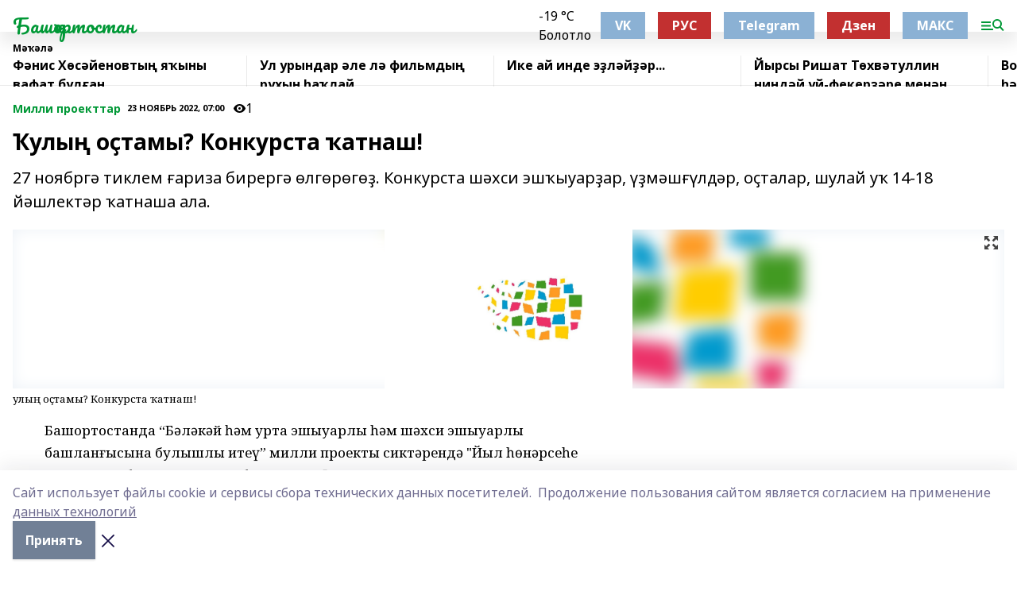

--- FILE ---
content_type: text/html; charset=utf-8
request_url: https://bashgazet.ru/articles/milli-proekttar/2022-11-23/uly-o-tamy-konkursta-atnash-3041457
body_size: 29363
content:
<!doctype html>
<html data-n-head-ssr lang="ru" data-n-head="%7B%22lang%22:%7B%22ssr%22:%22ru%22%7D%7D">
  <head >
    <title>Ҡулың оҫтамы? Конкурста ҡатнаш!</title><meta data-n-head="ssr" data-hid="google" name="google" content="notranslate"><meta data-n-head="ssr" data-hid="charset" charset="utf-8"><meta data-n-head="ssr" name="viewport" content="width=1300"><meta data-n-head="ssr" data-hid="og:url" property="og:url" content="https://bashgazet.ru/articles/milli-proekttar/2022-11-23/uly-o-tamy-konkursta-atnash-3041457"><meta data-n-head="ssr" data-hid="og:type" property="og:type" content="article"><meta data-n-head="ssr" name="yandex-verification" content="fe2b4072c591b806"><meta data-n-head="ssr" name="zen-verification" content="AMJwAumPVfs8lJxYi1vXYhdv41ofII6K7bQqfhDMNC7ziFmhDHNZzD7BklYQx5Ob"><meta data-n-head="ssr" name="google-site-verification" content="WiQJgOX9DUJmyz7dPeE1Atf2n9h8uP-L3knyIZQEMRc"><meta data-n-head="ssr" data-hid="og:title" property="og:title" content="Ҡулың оҫтамы? Конкурста ҡатнаш!"><meta data-n-head="ssr" data-hid="og:description" property="og:description" content="Ҡулың оҫтамы? Конкурста ҡатнаш!"><meta data-n-head="ssr" data-hid="keywords" name="keywords" content="һәм,буйынса,яҡшы,оҫта,эшҡыуарлыҡ,эшләү,урта"><meta data-n-head="ssr" data-hid="description" name="description" content="Ҡулың оҫтамы? Конкурста ҡатнаш!"><meta data-n-head="ssr" data-hid="og:image" property="og:image" content="https://bashgazet.ru/attachments/6437d77ded5005c27c7d379c36a367d8975158ef/store/crop/0/0/1280/960/1280/960/0/682855b228cd3f990abfc87360406d6e216502ece9923f979c83c4f549e4/placeholder.png"><link data-n-head="ssr" rel="icon" href="https://api.bashinform.ru/attachments/fe645651477acd91f202de1ca871617609332fbc/store/4c3fd45cec76e167c11597895e0c4c41e27f3aba44e70b950ce0ef6006a9/favicon.png"><link data-n-head="ssr" rel="canonical" href="https://bashgazet.ru/articles/milli-proekttar/2022-11-23/uly-o-tamy-konkursta-atnash-3041457"><link data-n-head="ssr" rel="preconnect" href="https://fonts.googleapis.com"><link data-n-head="ssr" rel="stylesheet" href="/fonts/noto-sans/index.css"><link data-n-head="ssr" rel="stylesheet" href="https://fonts.googleapis.com/css2?family=Noto+Serif:wght@400;700&amp;display=swap"><link data-n-head="ssr" rel="stylesheet" href="https://fonts.googleapis.com/css2?family=Inter:wght@400;600;700;900&amp;display=swap"><link data-n-head="ssr" rel="stylesheet" href="https://fonts.googleapis.com/css2?family=Montserrat:wght@400;700&amp;display=swap"><link data-n-head="ssr" rel="stylesheet" href="https://fonts.googleapis.com/css2?family=Pacifico&amp;display=swap"><style data-n-head="ssr">:root { --active-color: #009836; }</style><script data-n-head="ssr" src="https://yastatic.net/pcode/adfox/loader.js" crossorigin="anonymous"></script><script data-n-head="ssr" src="https://vk.com/js/api/openapi.js" async></script><script data-n-head="ssr" src="https://widget.sparrow.ru/js/embed.js" async></script><script data-n-head="ssr" src="//web.webpushs.com/js/push/0d68c5778ea352e8944d375e534e639e_1.js" async></script><script data-n-head="ssr" src="https://yandex.ru/ads/system/header-bidding.js" async></script><script data-n-head="ssr" src="https://ads.digitalcaramel.com/js/bashinform.ru.js" type="text/javascript"></script><script data-n-head="ssr">window.yaContextCb = window.yaContextCb || []</script><script data-n-head="ssr" src="https://yandex.ru/ads/system/context.js" async></script><script data-n-head="ssr" type="application/ld+json">{
            "@context": "https://schema.org",
            "@type": "NewsArticle",
            "mainEntityOfPage": {
              "@type": "WebPage",
              "@id": "https://bashgazet.ru/articles/milli-proekttar/2022-11-23/uly-o-tamy-konkursta-atnash-3041457"
            },
            "headline" : "Ҡулың оҫтамы? Конкурста ҡатнаш!",
            "image": [
              "https://bashgazet.ru/attachments/6437d77ded5005c27c7d379c36a367d8975158ef/store/crop/0/0/1280/960/1280/960/0/682855b228cd3f990abfc87360406d6e216502ece9923f979c83c4f549e4/placeholder.png"
            ],
            "datePublished": "2022-11-23T07:00:00.000+05:00",
            "author": [{"@type":"Person","name":"Рәмилә Мусина"}],
            "publisher": {
              "@type": "Organization",
              "name": "Башҡортостан",
              "logo": {
                "@type": "ImageObject",
                "url": "null"
              }
            },
            "description": "27 ноябргә тиклем ғариза бирергә өлгөрөгөҙ. Конкурста шәхси эшҡыуарҙар, үҙмәшғүлдәр, оҫталар, шулай уҡ 14-18 йәшлектәр ҡатнаша ала."
          }</script><link rel="preload" href="/_nuxt/05b0bf6.js" as="script"><link rel="preload" href="/_nuxt/622ad3e.js" as="script"><link rel="preload" href="/_nuxt/95dcbeb.js" as="script"><link rel="preload" href="/_nuxt/b4f0b53.js" as="script"><link rel="preload" href="/_nuxt/a4b02bc.js" as="script"><link rel="preload" href="/_nuxt/1f4701a.js" as="script"><link rel="preload" href="/_nuxt/bb7a823.js" as="script"><link rel="preload" href="/_nuxt/61cd1ad.js" as="script"><link rel="preload" href="/_nuxt/3795d03.js" as="script"><link rel="preload" href="/_nuxt/460fe8c.js" as="script"><link rel="preload" href="/_nuxt/8205910.js" as="script"><link rel="preload" href="/_nuxt/9842943.js" as="script"><style data-vue-ssr-id="02097838:0 0211d3d2:0 7e56e4e3:0 78c231fa:0 2b202313:0 3ba5510c:0 7deb7420:0 7501b878:0 67a80222:0 01f9c408:0 f11faff8:0 01b9542b:0 74a8f3db:0 fd82e6f0:0 69552a97:0 2bc4b7f8:0 77d4baa4:0 6f94af7f:0 0a7c8cf7:0 67baf181:0 a473ccf0:0 b642833a:0 b23a0b6c:0 3eb3f9ae:0 0684d134:0 7eba589d:0 44e53ad8:0 d15e8f64:0">.fade-enter,.fade-leave-to{opacity:0}.fade-enter-active,.fade-leave-active{transition:opacity .2s ease}.fade-up-enter-active,.fade-up-leave-active{transition:all .35s}.fade-up-enter,.fade-up-leave-to{opacity:0;transform:translateY(-20px)}.rubric-date{display:flex;align-items:flex-end;margin-bottom:1rem}.cm-rubric{font-weight:700;font-size:14px;margin-right:.5rem;color:var(--active-color)}.cm-date{font-size:11px;text-transform:uppercase;font-weight:700}.cm-story{font-weight:700;font-size:14px;margin-left:.5rem;margin-right:.5rem;color:var(--active-color)}.serif-text{font-family:Noto Serif,serif;line-height:1.65;font-size:17px}.bg-img{background-size:cover;background-position:50%;height:0;position:relative;background-color:#e2e2e2;padding-bottom:56%;>img{position:absolute;left:0;top:0;width:100%;height:100%;-o-object-fit:cover;object-fit:cover;-o-object-position:center;object-position:center}}.btn{--text-opacity:1;color:#fff;color:rgba(255,255,255,var(--text-opacity));text-align:center;padding-top:1.5rem;padding-bottom:1.5rem;font-weight:700;cursor:pointer;margin-top:2rem;border-radius:8px;font-size:20px;background:var(--active-color)}.checkbox{border-radius:.5rem;border-width:1px;margin-right:1.25rem;cursor:pointer;border-color:#e9e9eb;width:32px;height:32px}.checkbox.__active{background:var(--active-color) 50% no-repeat url([data-uri]);border-color:var(--active-color)}.h1{margin-top:1rem;margin-bottom:1.5rem;font-weight:700;line-height:1.07;font-size:32px}.all-matters{text-align:center;cursor:pointer;padding-top:1.5rem;padding-bottom:1.5rem;font-weight:700;margin-bottom:2rem;border-radius:8px;background:#f5f5f5;font-size:20px}.all-matters.__small{padding-top:.75rem;padding-bottom:.75rem;margin-top:1.5rem;font-size:14px;border-radius:4px}[data-desktop]{.rubric-date{margin-bottom:1.25rem}.h1{font-size:46px;margin-top:1.5rem;margin-bottom:1.5rem}section.cols{display:grid;margin-left:58px;grid-gap:16px;grid-template-columns:816px 42px 300px}section.list-cols{display:grid;grid-gap:40px;grid-template-columns:1fr 300px}.matter-grid{display:flex;flex-wrap:wrap;margin-right:-16px}.top-sticky{position:-webkit-sticky;position:sticky;top:48px}.top-sticky.local{top:56px}.top-sticky.ig{top:86px}.top-sticky-matter{position:-webkit-sticky;position:sticky;z-index:1;top:102px}.top-sticky-matter.local{top:110px}.top-sticky-matter.ig{top:140px}}.search-form{display:flex;border-bottom-width:1px;--border-opacity:1;border-color:#fff;border-color:rgba(255,255,255,var(--border-opacity));padding-bottom:.75rem;justify-content:space-between;align-items:center;--text-opacity:1;color:#fff;color:rgba(255,255,255,var(--text-opacity));.reset{cursor:pointer;opacity:.5;display:block}input{background-color:transparent;border-style:none;--text-opacity:1;color:#fff;color:rgba(255,255,255,var(--text-opacity));outline:2px solid transparent;outline-offset:2px;width:66.666667%;font-size:20px}input::-moz-placeholder{color:hsla(0,0%,100%,.18824)}input:-ms-input-placeholder{color:hsla(0,0%,100%,.18824)}input::placeholder{color:hsla(0,0%,100%,.18824)}}[data-desktop] .search-form{width:820px;button{border-radius:.25rem;font-weight:700;padding:.5rem 1.5rem;cursor:pointer;--text-opacity:1;color:#fff;color:rgba(255,255,255,var(--text-opacity));font-size:22px;background:var(--active-color)}input{font-size:28px}.reset{margin-right:2rem;margin-left:auto}}html.locked{overflow:hidden}html{body{letter-spacing:-.03em;font-family:Noto Sans,sans-serif;line-height:1.19;font-size:14px}ol,ul{margin-left:2rem;margin-bottom:1rem;li{margin-bottom:.5rem}}ol{list-style-type:decimal}ul{list-style-type:disc}a{cursor:pointer;color:inherit}iframe,img,object,video{max-width:100%}}.container{padding-left:16px;padding-right:16px}[data-desktop]{min-width:1250px;.container{margin-left:auto;margin-right:auto;padding-left:0;padding-right:0;width:1250px}}
/*! normalize.css v8.0.1 | MIT License | github.com/necolas/normalize.css */html{line-height:1.15;-webkit-text-size-adjust:100%}body{margin:0}main{display:block}h1{font-size:2em;margin:.67em 0}hr{box-sizing:content-box;height:0;overflow:visible}pre{font-family:monospace,monospace;font-size:1em}a{background-color:transparent}abbr[title]{border-bottom:none;text-decoration:underline;-webkit-text-decoration:underline dotted;text-decoration:underline dotted}b,strong{font-weight:bolder}code,kbd,samp{font-family:monospace,monospace;font-size:1em}small{font-size:80%}sub,sup{font-size:75%;line-height:0;position:relative;vertical-align:baseline}sub{bottom:-.25em}sup{top:-.5em}img{border-style:none}button,input,optgroup,select,textarea{font-family:inherit;font-size:100%;line-height:1.15;margin:0}button,input{overflow:visible}button,select{text-transform:none}[type=button],[type=reset],[type=submit],button{-webkit-appearance:button}[type=button]::-moz-focus-inner,[type=reset]::-moz-focus-inner,[type=submit]::-moz-focus-inner,button::-moz-focus-inner{border-style:none;padding:0}[type=button]:-moz-focusring,[type=reset]:-moz-focusring,[type=submit]:-moz-focusring,button:-moz-focusring{outline:1px dotted ButtonText}fieldset{padding:.35em .75em .625em}legend{box-sizing:border-box;color:inherit;display:table;max-width:100%;padding:0;white-space:normal}progress{vertical-align:baseline}textarea{overflow:auto}[type=checkbox],[type=radio]{box-sizing:border-box;padding:0}[type=number]::-webkit-inner-spin-button,[type=number]::-webkit-outer-spin-button{height:auto}[type=search]{-webkit-appearance:textfield;outline-offset:-2px}[type=search]::-webkit-search-decoration{-webkit-appearance:none}::-webkit-file-upload-button{-webkit-appearance:button;font:inherit}details{display:block}summary{display:list-item}[hidden],template{display:none}blockquote,dd,dl,figure,h1,h2,h3,h4,h5,h6,hr,p,pre{margin:0}button{background-color:transparent;background-image:none}button:focus{outline:1px dotted;outline:5px auto -webkit-focus-ring-color}fieldset,ol,ul{margin:0;padding:0}ol,ul{list-style:none}html{font-family:Noto Sans,sans-serif;line-height:1.5}*,:after,:before{box-sizing:border-box;border:0 solid #e2e8f0}hr{border-top-width:1px}img{border-style:solid}textarea{resize:vertical}input::-moz-placeholder,textarea::-moz-placeholder{color:#a0aec0}input:-ms-input-placeholder,textarea:-ms-input-placeholder{color:#a0aec0}input::placeholder,textarea::placeholder{color:#a0aec0}[role=button],button{cursor:pointer}table{border-collapse:collapse}h1,h2,h3,h4,h5,h6{font-size:inherit;font-weight:inherit}a{color:inherit;text-decoration:inherit}button,input,optgroup,select,textarea{padding:0;line-height:inherit;color:inherit}code,kbd,pre,samp{font-family:Menlo,Monaco,Consolas,"Liberation Mono","Courier New",monospace}audio,canvas,embed,iframe,img,object,svg,video{display:block;vertical-align:middle}img,video{max-width:100%;height:auto}.appearance-none{-webkit-appearance:none;-moz-appearance:none;appearance:none}.bg-transparent{background-color:transparent}.bg-black{--bg-opacity:1;background-color:#000;background-color:rgba(0,0,0,var(--bg-opacity))}.bg-white{--bg-opacity:1;background-color:#fff;background-color:rgba(255,255,255,var(--bg-opacity))}.bg-gray-200{--bg-opacity:1;background-color:#edf2f7;background-color:rgba(237,242,247,var(--bg-opacity))}.bg-center{background-position:50%}.bg-top{background-position:top}.bg-no-repeat{background-repeat:no-repeat}.bg-cover{background-size:cover}.bg-contain{background-size:contain}.border-collapse{border-collapse:collapse}.border-black{--border-opacity:1;border-color:#000;border-color:rgba(0,0,0,var(--border-opacity))}.border-blue-400{--border-opacity:1;border-color:#63b3ed;border-color:rgba(99,179,237,var(--border-opacity))}.rounded{border-radius:.25rem}.rounded-lg{border-radius:.5rem}.rounded-full{border-radius:9999px}.border-none{border-style:none}.border-2{border-width:2px}.border-4{border-width:4px}.border{border-width:1px}.border-t-0{border-top-width:0}.border-t{border-top-width:1px}.border-b{border-bottom-width:1px}.cursor-pointer{cursor:pointer}.block{display:block}.inline-block{display:inline-block}.flex{display:flex}.table{display:table}.grid{display:grid}.hidden{display:none}.flex-col{flex-direction:column}.flex-wrap{flex-wrap:wrap}.flex-no-wrap{flex-wrap:nowrap}.items-center{align-items:center}.justify-center{justify-content:center}.justify-between{justify-content:space-between}.flex-grow-0{flex-grow:0}.flex-shrink-0{flex-shrink:0}.order-first{order:-9999}.order-last{order:9999}.font-sans{font-family:Noto Sans,sans-serif}.font-serif{font-family:Noto Serif,serif}.font-medium{font-weight:500}.font-semibold{font-weight:600}.font-bold{font-weight:700}.h-6{height:1.5rem}.h-12{height:3rem}.h-auto{height:auto}.h-full{height:100%}.text-xs{font-size:11px}.text-sm{font-size:12px}.text-base{font-size:14px}.text-lg{font-size:16px}.text-xl{font-size:18px}.text-2xl{font-size:21px}.text-3xl{font-size:30px}.text-4xl{font-size:46px}.leading-6{line-height:1.5rem}.leading-none{line-height:1}.leading-tight{line-height:1.07}.leading-snug{line-height:1.125}.m-0{margin:0}.my-0{margin-top:0;margin-bottom:0}.mx-0{margin-left:0;margin-right:0}.mx-1{margin-left:.25rem;margin-right:.25rem}.mx-2{margin-left:.5rem;margin-right:.5rem}.my-4{margin-top:1rem;margin-bottom:1rem}.mx-4{margin-left:1rem;margin-right:1rem}.my-5{margin-top:1.25rem;margin-bottom:1.25rem}.mx-5{margin-left:1.25rem;margin-right:1.25rem}.my-6{margin-top:1.5rem;margin-bottom:1.5rem}.my-8{margin-top:2rem;margin-bottom:2rem}.mx-auto{margin-left:auto;margin-right:auto}.-mx-3{margin-left:-.75rem;margin-right:-.75rem}.-my-4{margin-top:-1rem;margin-bottom:-1rem}.mt-0{margin-top:0}.mr-0{margin-right:0}.mb-0{margin-bottom:0}.ml-0{margin-left:0}.mt-1{margin-top:.25rem}.mr-1{margin-right:.25rem}.mb-1{margin-bottom:.25rem}.ml-1{margin-left:.25rem}.mt-2{margin-top:.5rem}.mr-2{margin-right:.5rem}.mb-2{margin-bottom:.5rem}.ml-2{margin-left:.5rem}.mt-3{margin-top:.75rem}.mr-3{margin-right:.75rem}.mb-3{margin-bottom:.75rem}.mt-4{margin-top:1rem}.mr-4{margin-right:1rem}.mb-4{margin-bottom:1rem}.ml-4{margin-left:1rem}.mt-5{margin-top:1.25rem}.mr-5{margin-right:1.25rem}.mb-5{margin-bottom:1.25rem}.mt-6{margin-top:1.5rem}.mr-6{margin-right:1.5rem}.mb-6{margin-bottom:1.5rem}.mt-8{margin-top:2rem}.mr-8{margin-right:2rem}.mb-8{margin-bottom:2rem}.ml-8{margin-left:2rem}.mt-10{margin-top:2.5rem}.ml-10{margin-left:2.5rem}.mt-12{margin-top:3rem}.mb-12{margin-bottom:3rem}.mt-16{margin-top:4rem}.mb-16{margin-bottom:4rem}.mr-20{margin-right:5rem}.mr-auto{margin-right:auto}.ml-auto{margin-left:auto}.-mt-2{margin-top:-.5rem}.max-w-none{max-width:none}.max-w-full{max-width:100%}.object-contain{-o-object-fit:contain;object-fit:contain}.object-cover{-o-object-fit:cover;object-fit:cover}.object-center{-o-object-position:center;object-position:center}.opacity-0{opacity:0}.opacity-50{opacity:.5}.outline-none{outline:2px solid transparent;outline-offset:2px}.overflow-auto{overflow:auto}.overflow-hidden{overflow:hidden}.overflow-visible{overflow:visible}.p-0{padding:0}.p-2{padding:.5rem}.p-3{padding:.75rem}.p-4{padding:1rem}.p-8{padding:2rem}.px-0{padding-left:0;padding-right:0}.py-1{padding-top:.25rem;padding-bottom:.25rem}.px-1{padding-left:.25rem;padding-right:.25rem}.py-2{padding-top:.5rem;padding-bottom:.5rem}.px-2{padding-left:.5rem;padding-right:.5rem}.py-3{padding-top:.75rem;padding-bottom:.75rem}.px-3{padding-left:.75rem;padding-right:.75rem}.py-4{padding-top:1rem;padding-bottom:1rem}.px-4{padding-left:1rem;padding-right:1rem}.px-5{padding-left:1.25rem;padding-right:1.25rem}.px-6{padding-left:1.5rem;padding-right:1.5rem}.py-8{padding-top:2rem;padding-bottom:2rem}.py-10{padding-top:2.5rem;padding-bottom:2.5rem}.pt-0{padding-top:0}.pr-0{padding-right:0}.pb-0{padding-bottom:0}.pt-1{padding-top:.25rem}.pt-2{padding-top:.5rem}.pb-2{padding-bottom:.5rem}.pl-2{padding-left:.5rem}.pt-3{padding-top:.75rem}.pb-3{padding-bottom:.75rem}.pt-4{padding-top:1rem}.pr-4{padding-right:1rem}.pb-4{padding-bottom:1rem}.pl-4{padding-left:1rem}.pt-5{padding-top:1.25rem}.pr-5{padding-right:1.25rem}.pb-5{padding-bottom:1.25rem}.pl-5{padding-left:1.25rem}.pt-6{padding-top:1.5rem}.pb-6{padding-bottom:1.5rem}.pl-6{padding-left:1.5rem}.pt-8{padding-top:2rem}.pb-8{padding-bottom:2rem}.pr-10{padding-right:2.5rem}.pb-12{padding-bottom:3rem}.pl-12{padding-left:3rem}.pb-16{padding-bottom:4rem}.pointer-events-none{pointer-events:none}.fixed{position:fixed}.absolute{position:absolute}.relative{position:relative}.sticky{position:-webkit-sticky;position:sticky}.top-0{top:0}.right-0{right:0}.bottom-0{bottom:0}.left-0{left:0}.left-auto{left:auto}.shadow{box-shadow:0 1px 3px 0 rgba(0,0,0,.1),0 1px 2px 0 rgba(0,0,0,.06)}.shadow-none{box-shadow:none}.text-center{text-align:center}.text-right{text-align:right}.text-transparent{color:transparent}.text-black{--text-opacity:1;color:#000;color:rgba(0,0,0,var(--text-opacity))}.text-white{--text-opacity:1;color:#fff;color:rgba(255,255,255,var(--text-opacity))}.text-gray-600{--text-opacity:1;color:#718096;color:rgba(113,128,150,var(--text-opacity))}.text-gray-700{--text-opacity:1;color:#4a5568;color:rgba(74,85,104,var(--text-opacity))}.uppercase{text-transform:uppercase}.underline{text-decoration:underline}.tracking-tight{letter-spacing:-.05em}.select-none{-webkit-user-select:none;-moz-user-select:none;-ms-user-select:none;user-select:none}.select-all{-webkit-user-select:all;-moz-user-select:all;-ms-user-select:all;user-select:all}.visible{visibility:visible}.invisible{visibility:hidden}.whitespace-no-wrap{white-space:nowrap}.w-auto{width:auto}.w-1\/3{width:33.333333%}.w-full{width:100%}.z-20{z-index:20}.z-50{z-index:50}.gap-1{grid-gap:.25rem;gap:.25rem}.gap-2{grid-gap:.5rem;gap:.5rem}.gap-3{grid-gap:.75rem;gap:.75rem}.gap-4{grid-gap:1rem;gap:1rem}.gap-5{grid-gap:1.25rem;gap:1.25rem}.gap-6{grid-gap:1.5rem;gap:1.5rem}.gap-8{grid-gap:2rem;gap:2rem}.gap-10{grid-gap:2.5rem;gap:2.5rem}.grid-cols-1{grid-template-columns:repeat(1,minmax(0,1fr))}.grid-cols-2{grid-template-columns:repeat(2,minmax(0,1fr))}.grid-cols-3{grid-template-columns:repeat(3,minmax(0,1fr))}.grid-cols-4{grid-template-columns:repeat(4,minmax(0,1fr))}.grid-cols-5{grid-template-columns:repeat(5,minmax(0,1fr))}.transform{--transform-translate-x:0;--transform-translate-y:0;--transform-rotate:0;--transform-skew-x:0;--transform-skew-y:0;--transform-scale-x:1;--transform-scale-y:1;transform:translateX(var(--transform-translate-x)) translateY(var(--transform-translate-y)) rotate(var(--transform-rotate)) skewX(var(--transform-skew-x)) skewY(var(--transform-skew-y)) scaleX(var(--transform-scale-x)) scaleY(var(--transform-scale-y))}.transition-all{transition-property:all}.transition{transition-property:background-color,border-color,color,fill,stroke,opacity,box-shadow,transform}@-webkit-keyframes spin{to{transform:rotate(1turn)}}@keyframes spin{to{transform:rotate(1turn)}}@-webkit-keyframes ping{75%,to{transform:scale(2);opacity:0}}@keyframes ping{75%,to{transform:scale(2);opacity:0}}@-webkit-keyframes pulse{50%{opacity:.5}}@keyframes pulse{50%{opacity:.5}}@-webkit-keyframes bounce{0%,to{transform:translateY(-25%);-webkit-animation-timing-function:cubic-bezier(.8,0,1,1);animation-timing-function:cubic-bezier(.8,0,1,1)}50%{transform:none;-webkit-animation-timing-function:cubic-bezier(0,0,.2,1);animation-timing-function:cubic-bezier(0,0,.2,1)}}@keyframes bounce{0%,to{transform:translateY(-25%);-webkit-animation-timing-function:cubic-bezier(.8,0,1,1);animation-timing-function:cubic-bezier(.8,0,1,1)}50%{transform:none;-webkit-animation-timing-function:cubic-bezier(0,0,.2,1);animation-timing-function:cubic-bezier(0,0,.2,1)}}
.nuxt-progress{position:fixed;top:0;left:0;right:0;height:2px;width:0;opacity:1;transition:width .1s,opacity .4s;background-color:var(--active-color);z-index:999999}.nuxt-progress.nuxt-progress-notransition{transition:none}.nuxt-progress-failed{background-color:red}
.page_1iNBq{position:relative;min-height:65vh}[data-desktop]{.topBanner_Im5IM{margin-left:auto;margin-right:auto;width:1256px}}
.bnr_2VvRX{margin-left:auto;margin-right:auto;width:300px}.bnr_2VvRX:not(:empty){margin-bottom:1rem}.bnrContainer_1ho9N.mb-0 .bnr_2VvRX{margin-bottom:0}[data-desktop]{.bnr_2VvRX{width:auto;margin-left:0;margin-right:0}}
.topline-container[data-v-7682f57c]{position:-webkit-sticky;position:sticky;top:0;z-index:10}.bottom-menu[data-v-7682f57c]{--bg-opacity:1;background-color:#fff;background-color:rgba(255,255,255,var(--bg-opacity));height:45px;box-shadow:0 15px 20px rgba(0,0,0,.08)}.bottom-menu.__dark[data-v-7682f57c]{--bg-opacity:1;background-color:#000;background-color:rgba(0,0,0,var(--bg-opacity));.bottom-menu-link{--text-opacity:1;color:#fff;color:rgba(255,255,255,var(--text-opacity))}.bottom-menu-link:hover{color:var(--active-color)}}.bottom-menu-links[data-v-7682f57c]{display:flex;overflow:auto;grid-gap:1rem;gap:1rem;padding-top:1rem;padding-bottom:1rem;scrollbar-width:none}.bottom-menu-links[data-v-7682f57c]::-webkit-scrollbar{display:none}.bottom-menu-link[data-v-7682f57c]{white-space:nowrap;font-weight:700}.bottom-menu-link[data-v-7682f57c]:hover{color:var(--active-color)}
.topline_KUXuM{--bg-opacity:1;background-color:#fff;background-color:rgba(255,255,255,var(--bg-opacity));padding-top:.5rem;padding-bottom:.5rem;position:relative;box-shadow:0 15px 20px rgba(0,0,0,.08);height:40px;z-index:1}.topline_KUXuM.__dark_3HDH5{--bg-opacity:1;background-color:#000;background-color:rgba(0,0,0,var(--bg-opacity))}[data-desktop]{.topline_KUXuM{height:50px}}
.container_3LUUG{display:flex;align-items:center;justify-content:space-between}.container_3LUUG.__dark_AMgBk{.logo_1geVj{--text-opacity:1;color:#fff;color:rgba(255,255,255,var(--text-opacity))}.menu-trigger_2_P72{--bg-opacity:1;background-color:#fff;background-color:rgba(255,255,255,var(--bg-opacity))}.lang_107ai,.topline-item_1BCyx{--text-opacity:1;color:#fff;color:rgba(255,255,255,var(--text-opacity))}.lang_107ai{background-image:url([data-uri])}}.lang_107ai{margin-left:auto;margin-right:1.25rem;padding-right:1rem;padding-left:.5rem;cursor:pointer;display:flex;align-items:center;font-weight:700;-webkit-appearance:none;-moz-appearance:none;appearance:none;outline:2px solid transparent;outline-offset:2px;text-transform:uppercase;background:no-repeat url([data-uri]) calc(100% - 3px) 50%}.logo-img_9ttWw{max-height:30px}.logo-text_Gwlnp{white-space:nowrap;font-family:Pacifico,serif;font-size:24px;line-height:.9;color:var(--active-color)}.menu-trigger_2_P72{cursor:pointer;width:30px;height:24px;background:var(--active-color);-webkit-mask:no-repeat url(/_nuxt/img/menu.cffb7c4.svg) center;mask:no-repeat url(/_nuxt/img/menu.cffb7c4.svg) center}.menu-trigger_2_P72.__cross_3NUSb{-webkit-mask-image:url([data-uri]);mask-image:url([data-uri])}.topline-item_1BCyx{font-weight:700;line-height:1;margin-right:16px}.topline-item_1BCyx,.topline-item_1BCyx.blue_1SDgs,.topline-item_1BCyx.red_1EmKm{--text-opacity:1;color:#fff;color:rgba(255,255,255,var(--text-opacity))}.topline-item_1BCyx.blue_1SDgs,.topline-item_1BCyx.red_1EmKm{padding:9px 18px;background:#8bb1d4}.topline-item_1BCyx.red_1EmKm{background:#c23030}.topline-item_1BCyx.default_3xuLv{font-size:12px;color:var(--active-color);max-width:100px}[data-desktop]{.logo-img_9ttWw{max-height:40px}.logo-text_Gwlnp{position:relative;top:-3px;font-size:36px}.slogan-desktop_2LraR{font-size:11px;margin-left:2.5rem;font-weight:700;text-transform:uppercase;color:#5e6a70}.lang_107ai{margin-left:0}}
.weather[data-v-f75b9a02]{display:flex;align-items:center;.icon{border-radius:9999px;margin-right:.5rem;background:var(--active-color) no-repeat 50%/11px;width:18px;height:18px}.clear{background-image:url(/_nuxt/img/clear.504a39c.svg)}.clouds{background-image:url(/_nuxt/img/clouds.35bb1b1.svg)}.few_clouds{background-image:url(/_nuxt/img/few_clouds.849e8ce.svg)}.rain{background-image:url(/_nuxt/img/rain.fa221cc.svg)}.snow{background-image:url(/_nuxt/img/snow.3971728.svg)}.thunderstorm_w_rain{background-image:url(/_nuxt/img/thunderstorm_w_rain.f4f5bf2.svg)}.thunderstorm{background-image:url(/_nuxt/img/thunderstorm.bbf00c1.svg)}.text{font-size:12px;font-weight:700;line-height:1;color:rgba(0,0,0,.9)}}.__dark.weather .text[data-v-f75b9a02]{--text-opacity:1;color:#fff;color:rgba(255,255,255,var(--text-opacity))}
.block_35WEi{position:-webkit-sticky;position:sticky;left:0;width:100%;padding-top:.75rem;padding-bottom:.75rem;--bg-opacity:1;background-color:#fff;background-color:rgba(255,255,255,var(--bg-opacity));--text-opacity:1;color:#000;color:rgba(0,0,0,var(--text-opacity));height:68px;z-index:8;border-bottom:1px solid rgba(0,0,0,.08235)}.block_35WEi.invisible_3bwn4{visibility:hidden}.block_35WEi.local_2u9p8,.block_35WEi.local_ext_2mSQw{top:40px}.block_35WEi.local_2u9p8.has_bottom_items_u0rcZ,.block_35WEi.local_ext_2mSQw.has_bottom_items_u0rcZ{top:85px}.block_35WEi.ig_3ld7e{top:50px}.block_35WEi.ig_3ld7e.has_bottom_items_u0rcZ{top:95px}.block_35WEi.bi_3BhQ1,.block_35WEi.bi_ext_1Yp6j{top:49px}.block_35WEi.bi_3BhQ1.has_bottom_items_u0rcZ,.block_35WEi.bi_ext_1Yp6j.has_bottom_items_u0rcZ{top:94px}.block_35WEi.red_wPGsU{background:#fdf3f3;.blockTitle_1BF2P{color:#d65a47}}.block_35WEi.blue_2AJX7{background:#e6ecf2;.blockTitle_1BF2P{color:#8bb1d4}}.block_35WEi{.loading_1RKbb{height:1.5rem;margin:0 auto}}.blockTitle_1BF2P{font-weight:700;font-size:12px;margin-bottom:.25rem;display:inline-block;overflow:hidden;max-height:1.2em;display:-webkit-box;-webkit-line-clamp:1;-webkit-box-orient:vertical;text-overflow:ellipsis}.items_2XU71{display:flex;overflow:auto;margin-left:-16px;margin-right:-16px;padding-left:16px;padding-right:16px}.items_2XU71::-webkit-scrollbar{display:none}.item_KFfAv{flex-shrink:0;flex-grow:0;padding-right:1rem;margin-right:1rem;font-weight:700;overflow:hidden;width:295px;max-height:2.4em;border-right:1px solid rgba(0,0,0,.08235);display:-webkit-box;-webkit-line-clamp:2;-webkit-box-orient:vertical;text-overflow:ellipsis}.item_KFfAv:hover{opacity:.75}[data-desktop]{.block_35WEi{height:54px}.block_35WEi.local_2u9p8,.block_35WEi.local_ext_2mSQw{top:50px}.block_35WEi.local_2u9p8.has_bottom_items_u0rcZ,.block_35WEi.local_ext_2mSQw.has_bottom_items_u0rcZ{top:95px}.block_35WEi.ig_3ld7e{top:80px}.block_35WEi.ig_3ld7e.has_bottom_items_u0rcZ{top:125px}.block_35WEi.bi_3BhQ1,.block_35WEi.bi_ext_1Yp6j{top:42px}.block_35WEi.bi_3BhQ1.has_bottom_items_u0rcZ,.block_35WEi.bi_ext_1Yp6j.has_bottom_items_u0rcZ{top:87px}.block_35WEi.image_3yONs{.prev_1cQoq{background-image:url([data-uri])}.next_827zB{background-image:url([data-uri])}}.wrapper_TrcU4{display:grid;grid-template-columns:240px calc(100% - 320px)}.next_827zB,.prev_1cQoq{position:absolute;cursor:pointer;width:24px;height:24px;top:4px;left:210px;background:url([data-uri])}.next_827zB{left:auto;right:15px;background:url([data-uri])}.blockTitle_1BF2P{font-size:18px;padding-right:2.5rem;margin-right:0;max-height:2.4em;-webkit-line-clamp:2}.items_2XU71{margin-left:0;padding-left:0;-ms-scroll-snap-type:x mandatory;scroll-snap-type:x mandatory;scroll-behavior:smooth;scrollbar-width:none}.item_KFfAv,.items_2XU71{margin-right:0;padding-right:0}.item_KFfAv{padding-left:1.25rem;scroll-snap-align:start;width:310px;border-left:1px solid rgba(0,0,0,.08235);border-right:none}}
@-webkit-keyframes rotate-data-v-8cdd8c10{0%{transform:rotate(0)}to{transform:rotate(1turn)}}@keyframes rotate-data-v-8cdd8c10{0%{transform:rotate(0)}to{transform:rotate(1turn)}}.component[data-v-8cdd8c10]{height:3rem;margin-top:1.5rem;margin-bottom:1.5rem;display:flex;justify-content:center;align-items:center;span{height:100%;width:4rem;background:no-repeat url(/_nuxt/img/loading.dd38236.svg) 50%/contain;-webkit-animation:rotate-data-v-8cdd8c10 .8s infinite;animation:rotate-data-v-8cdd8c10 .8s infinite}}
.promo_ZrQsB{text-align:center;display:block;--text-opacity:1;color:#fff;color:rgba(255,255,255,var(--text-opacity));font-weight:500;font-size:16px;line-height:1;position:relative;z-index:1;background:#d65a47;padding:6px 20px}[data-desktop]{.promo_ZrQsB{margin-left:auto;margin-right:auto;font-size:18px;padding:12px 40px}}
.feedTriggerMobile_1uP3h{text-align:center;width:100%;left:0;bottom:0;padding:1rem;color:#000;color:rgba(0,0,0,var(--text-opacity));background:#e7e7e7;filter:drop-shadow(0 -10px 30px rgba(0,0,0,.4))}.feedTriggerMobile_1uP3h,[data-desktop] .feedTriggerDesktop_eR1zC{position:fixed;font-weight:700;--text-opacity:1;z-index:8}[data-desktop] .feedTriggerDesktop_eR1zC{color:#fff;color:rgba(255,255,255,var(--text-opacity));cursor:pointer;padding:1rem 1rem 1rem 1.5rem;display:flex;align-items:center;justify-content:space-between;width:auto;font-size:28px;right:20px;bottom:20px;line-height:.85;background:var(--active-color);.new_36fkO{--bg-opacity:1;background-color:#fff;background-color:rgba(255,255,255,var(--bg-opacity));font-size:18px;padding:.25rem .5rem;margin-left:1rem;color:var(--active-color)}}
.noindex_1PbKm{display:block}.rubricDate_XPC5P{display:flex;margin-bottom:1rem;align-items:center;flex-wrap:wrap;grid-row-gap:.5rem;row-gap:.5rem}[data-desktop]{.rubricDate_XPC5P{margin-left:58px}.noindex_1PbKm,.pollContainer_25rgc{margin-left:40px}.noindex_1PbKm{width:700px}}
.h1_fQcc_{margin-top:0;margin-bottom:1rem;font-size:28px}.bigLead_37UJd{margin-bottom:1.25rem;font-size:20px}[data-desktop]{.h1_fQcc_{margin-bottom:1.25rem;margin-top:0;font-size:40px}.bigLead_37UJd{font-size:21px;margin-bottom:2rem}.smallLead_3mYo6{font-size:21px;font-weight:500}.leadImg_n0Xok{display:grid;grid-gap:2rem;gap:2rem;margin-bottom:2rem;grid-template-columns:repeat(2,minmax(0,1fr));margin-left:40px;width:700px}}
.partner[data-v-73e20f19]{margin-top:1rem;margin-bottom:1rem;color:rgba(0,0,0,.31373)}
.blurImgContainer_3_532{position:relative;overflow:hidden;--bg-opacity:1;background-color:#edf2f7;background-color:rgba(237,242,247,var(--bg-opacity));background-position:50%;background-repeat:no-repeat;display:flex;align-items:center;justify-content:center;aspect-ratio:16/9;background-image:url(/img/loading.svg)}.blurImgBlur_2fI8T{background-position:50%;background-size:cover;filter:blur(10px)}.blurImgBlur_2fI8T,.blurImgImg_ZaMSE{position:absolute;left:0;top:0;width:100%;height:100%}.blurImgImg_ZaMSE{-o-object-fit:contain;object-fit:contain;-o-object-position:center;object-position:center}.play_hPlPQ{background-size:contain;background-position:50%;background-repeat:no-repeat;position:relative;z-index:1;width:18%;min-width:30px;max-width:80px;aspect-ratio:1/1;background-image:url([data-uri])}[data-desktop]{.play_hPlPQ{min-width:35px}}
.fs-icon[data-v-2dcb0dcc]{position:absolute;cursor:pointer;right:0;top:0;transition-property:background-color,border-color,color,fill,stroke,opacity,box-shadow,transform;transition-duration:.3s;width:25px;height:25px;background:url(/_nuxt/img/fs.32f317e.svg) 0 100% no-repeat}
.photoText_slx0c{padding-top:.25rem;font-family:Noto Serif,serif;font-size:13px;a{color:var(--active-color)}}.author_1ZcJr{color:rgba(0,0,0,.50196);span{margin-right:.25rem}}[data-desktop]{.photoText_slx0c{padding-top:.75rem;font-size:12px;line-height:1}.author_1ZcJr{font-size:11px}}.photoText_slx0c.textWhite_m9vxt{--text-opacity:1;color:#fff;color:rgba(255,255,255,var(--text-opacity));.author_1ZcJr{--text-opacity:1;color:#fff;color:rgba(255,255,255,var(--text-opacity))}}
.block_1h4f8{margin-bottom:1.5rem}[data-desktop] .block_1h4f8{margin-bottom:2rem}
.paragraph[data-v-7a4bd814]{a{color:var(--active-color)}p{margin-bottom:1.5rem}ol,ul{margin-left:2rem;margin-bottom:1rem;li{margin-bottom:.5rem}}ol{list-style-type:decimal}ul{list-style-type:disc}.question{font-weight:700;font-size:21px;line-height:1.43}.answer:before,.question:before{content:"— "}h2,h3,h4{font-weight:700;margin-bottom:1.5rem;line-height:1.07;font-family:Noto Sans,sans-serif}h2{font-size:30px}h3{font-size:21px}h4{font-size:18px}blockquote{padding-top:1rem;padding-bottom:1rem;margin-bottom:1rem;font-weight:700;font-family:Noto Sans,sans-serif;border-top:6px solid var(--active-color);border-bottom:6px solid var(--active-color);font-size:19px;line-height:1.15}.table-wrapper{overflow:auto}table{border-collapse:collapse;margin-top:1rem;margin-bottom:1rem;min-width:100%;td{padding:.75rem .5rem;border-width:1px}p{margin:0}}}
.fs_1Si28{position:absolute;cursor:pointer;right:0;top:0;z-index:2;width:25px;height:25px;background:url(/_nuxt/img/fs.32f317e.svg) 0 100% no-repeat}.gallery_kkYEm{--bg-opacity:1;background-color:#edf2f7;background-color:rgba(237,242,247,var(--bg-opacity));margin-bottom:.5rem;.img_2Anyl{width:100%;height:100%;-o-object-position:center;object-position:center;-o-object-fit:contain;object-fit:contain}.buttonNextPrev_15B33:after{--text-opacity:1;color:#718096;color:rgba(113,128,150,var(--text-opacity));font-size:30px}}.thumbs_mPP1B{height:40px;.thumbSlide_sEEoo{cursor:pointer;margin-right:.5rem;max-width:60px;.img_2Anyl{width:100%;-o-object-fit:cover;object-fit:cover}}.swiper-slide-thumb-active{border-width:4px;overflow:hidden;border-color:var(--active-color)}}[data-desktop]{.thumbs_mPP1B{height:60px;.thumbSlide_sEEoo{max-width:90px}}}
.authors_3UWeo{margin-bottom:1.5rem;display:grid;grid-gap:.25rem;gap:.25rem;font-family:Noto Serif,serif}.item_1CuO-:not(:last-child):after{content:", "}[data-desktop]{.authors_3UWeo{display:flex;grid-gap:.75rem;gap:.75rem;flex-wrap:wrap}.authors_3UWeo.right_1ePQ6{margin-left:40px;width:700px}}
.readus_3o8ag{margin-bottom:1.5rem;font-weight:700;font-size:16px}.subscribeButton_2yILe{font-weight:700;--text-opacity:1;color:#fff;color:rgba(255,255,255,var(--text-opacity));text-align:center;letter-spacing:-.05em;background:var(--active-color);padding:0 8px 3px;border-radius:11px;font-size:15px;width:140px}.rTitle_ae5sX{margin-bottom:1rem;font-family:Noto Sans,sans-serif;font-weight:700;color:#202022;font-size:20px;font-style:normal;line-height:normal}.items_1vOtx{display:flex;flex-wrap:wrap;grid-gap:.75rem;gap:.75rem;max-width:360px}.items_1vOtx.regional_OHiaP{.socialIcon_1xwkP{width:calc(33% - 10px)}.socialIcon_1xwkP:first-child,.socialIcon_1xwkP:nth-child(2){width:calc(50% - 10px)}}.socialIcon_1xwkP{margin-bottom:.5rem;background-size:contain;background-repeat:no-repeat;flex-shrink:0;width:calc(50% - 10px);background-position:0;height:30px}.vkIcon_1J2rG{background-image:url(/_nuxt/img/vk.07bf3d5.svg)}.vkShortIcon_1XRTC{background-image:url(/_nuxt/img/vk-short.1e19426.svg)}.tgIcon_3Y6iI{background-image:url(/_nuxt/img/tg.bfb93b5.svg)}.zenIcon_1Vpt0{background-image:url(/_nuxt/img/zen.1c41c49.svg)}.okIcon_3Q4dv{background-image:url(/_nuxt/img/ok.de8d66c.svg)}.okShortIcon_12fSg{background-image:url(/_nuxt/img/ok-short.e0e3723.svg)}.maxIcon_3MreL{background-image:url(/_nuxt/img/max.da7c1ef.png)}[data-desktop]{.readus_3o8ag{margin-left:2.5rem}.items_1vOtx{flex-wrap:nowrap;max-width:none;align-items:center}.subscribeButton_2yILe{text-align:center;font-weight:700;width:auto;padding:4px 7px 7px;font-size:25px}.socialIcon_1xwkP{height:45px}.vkIcon_1J2rG{width:197px!important}.vkShortIcon_1XRTC{width:90px!important}.tgIcon_3Y6iI{width:160px!important}.zenIcon_1Vpt0{width:110px!important}.okIcon_3Q4dv{width:256px!important}.okShortIcon_12fSg{width:90px!important}.maxIcon_3MreL{width:110px!important}}
.socials_3qx1G{margin-bottom:1.5rem}.socials_3qx1G.__black a{--border-opacity:1;border-color:#000;border-color:rgba(0,0,0,var(--border-opacity))}.socials_3qx1G.__border-white_1pZ66 .items_JTU4t a{--border-opacity:1;border-color:#fff;border-color:rgba(255,255,255,var(--border-opacity))}.socials_3qx1G{a{display:block;background-position:50%;background-repeat:no-repeat;cursor:pointer;width:20%;border:.5px solid #e2e2e2;border-right-width:0;height:42px}a:last-child{border-right-width:1px}}.items_JTU4t{display:flex}.vk_3jS8H{background-image:url(/_nuxt/img/vk.a3fc87d.svg)}.ok_3Znis{background-image:url(/_nuxt/img/ok.480e53f.svg)}.wa_32a2a{background-image:url(/_nuxt/img/wa.f2f254d.svg)}.tg_1vndD{background-image:url([data-uri])}.print_3gkIT{background-image:url(/_nuxt/img/print.f5ef7f3.svg)}.max_sqBYC{background-image:url([data-uri])}[data-desktop]{.socials_3qx1G{margin-bottom:0;width:42px}.socials_3qx1G.__sticky{position:-webkit-sticky;position:sticky;top:102px}.socials_3qx1G.__sticky.local_3XMUZ{top:110px}.socials_3qx1G.__sticky.ig_zkzMn{top:140px}.socials_3qx1G{a{width:auto;border-width:1px;border-bottom-width:0}a:last-child{border-bottom-width:1px}}.items_JTU4t{display:block}}.socials_3qx1G.__dark_1QzU6{a{border-color:#373737}.vk_3jS8H{background-image:url(/_nuxt/img/vk-white.dc41d20.svg)}.ok_3Znis{background-image:url(/_nuxt/img/ok-white.c2036d3.svg)}.wa_32a2a{background-image:url(/_nuxt/img/wa-white.e567518.svg)}.tg_1vndD{background-image:url([data-uri])}.print_3gkIT{background-image:url(/_nuxt/img/print-white.f6fd3d9.svg)}.max_sqBYC{background-image:url([data-uri])}}
.blockTitle_2XRiy{margin-bottom:.75rem;font-weight:700;font-size:28px}.itemsContainer_3JjHp{overflow:auto;margin-right:-1rem}.items_Kf7PA{width:770px;display:flex;overflow:auto}.teaserItem_ZVyTH{padding:.75rem;background:#f2f2f4;width:240px;margin-right:16px;.img_3lUmb{margin-bottom:.5rem}.title_3KNuK{line-height:1.07;font-size:18px;font-weight:700}}.teaserItem_ZVyTH:hover .title_3KNuK{color:var(--active-color)}[data-desktop]{.blockTitle_2XRiy{font-size:30px}.itemsContainer_3JjHp{margin-right:0;overflow:visible}.items_Kf7PA{display:grid;grid-template-columns:repeat(3,minmax(0,1fr));grid-gap:1.5rem;gap:1.5rem;width:auto;overflow:visible}.teaserItem_ZVyTH{width:auto;margin-right:0;background-color:transparent;padding:0;.img_3lUmb{background:#8894a2 url(/_nuxt/img/pattern-mix.5c9ce73.svg) 100% 100% no-repeat;padding-right:40px}.title_3KNuK{font-size:21px}}}
.footer_2pohu{padding:2rem .75rem;margin-top:2rem;position:relative;background:#282828;color:#eceff1}[data-desktop]{.footer_2pohu{padding:2.5rem 0}}
.footerContainer_YJ8Ze{display:grid;grid-template-columns:repeat(1,minmax(0,1fr));grid-gap:20px;font-family:Inter,sans-serif;font-size:13px;line-height:1.38;a{--text-opacity:1;color:#fff;color:rgba(255,255,255,var(--text-opacity));opacity:.75}a:hover{opacity:.5}}.contacts_3N-fT{display:grid;grid-template-columns:repeat(1,minmax(0,1fr));grid-gap:.75rem;gap:.75rem}[data-desktop]{.footerContainer_YJ8Ze{grid-gap:2.5rem;gap:2.5rem;grid-template-columns:1fr 1fr 1fr 220px;padding-bottom:20px!important}.footerContainer_YJ8Ze.__2_3FM1O{grid-template-columns:1fr 220px}.footerContainer_YJ8Ze.__3_2yCD-{grid-template-columns:1fr 1fr 220px}.footerContainer_YJ8Ze.__4_33040{grid-template-columns:1fr 1fr 1fr 220px}}</style>
  </head>
  <body class="desktop " data-desktop="1" data-n-head="%7B%22class%22:%7B%22ssr%22:%22desktop%20%22%7D,%22data-desktop%22:%7B%22ssr%22:%221%22%7D%7D">
    <div data-server-rendered="true" id="__nuxt"><!----><div id="__layout"><div><!----> <div class="bg-white"><div class="bnrContainer_1ho9N mb-0 topBanner_Im5IM"><div title="banner_1" class="adfox-bnr bnr_2VvRX"></div></div> <!----> <div class="mb-0 bnrContainer_1ho9N"><div title="fullscreen" class="html-bnr bnr_2VvRX"></div></div> <!----></div> <div class="topline-container" data-v-7682f57c><div data-v-7682f57c><div class="topline_KUXuM"><div class="container container_3LUUG"><a href="/" class="nuxt-link-active logo-text_Gwlnp">Башҡортостан</a> <!----> <div class="weather ml-auto mr-3" data-v-f75b9a02><div class="icon clouds" data-v-f75b9a02></div> <div class="text" data-v-f75b9a02>-19 °С <br data-v-f75b9a02>Болотло</div></div> <a href="https://vk.com/gazetabashkortostan" target="_blank" class="topline-item_1BCyx blue_1SDgs">VK</a><a href="https://rus.bashgazet.ru" target="_blank" class="topline-item_1BCyx red_1EmKm">РУС</a><a href="https://t.me/bash_news102" target="_blank" class="topline-item_1BCyx blue_1SDgs">Telegram</a><a href="https://dzen.ru/bashkortostan" target="_blank" class="topline-item_1BCyx red_1EmKm">Дзен</a><a href="https://max.ru/gazetabashkortostan" target="_blank" class="topline-item_1BCyx blue_1SDgs">МАКС</a> <!----> <div class="menu-trigger_2_P72"></div></div></div></div> <!----></div> <div><div class="block_35WEi undefined local_ext_2mSQw"><div class="component loading_1RKbb" data-v-8cdd8c10><span data-v-8cdd8c10></span></div></div> <!----> <div class="page_1iNBq"><div><!----> <div class="feedTriggerDesktop_eR1zC"><span>Бөтә яңылыҡтар</span> <!----></div></div> <div class="container mt-4"><div><div class="rubricDate_XPC5P"><a href="/articles/milli-proekttar" class="cm-rubric nuxt-link-active">Милли проекттар</a> <div class="cm-date mr-2">23 Ноябрь 2022, 07:00</div> <div class="flex items-center gap-1 mx-1"><img src="[data-uri]" alt> <div>1</div></div> <!----></div> <section class="cols"><div><div class="mb-4"><!----> <h1 class="h1 h1_fQcc_">Ҡулың оҫтамы? Конкурста ҡатнаш!</h1> <h2 class="bigLead_37UJd">27 ноябргә тиклем ғариза бирергә өлгөрөгөҙ. Конкурста шәхси эшҡыуарҙар, үҙмәшғүлдәр, оҫталар, шулай уҡ 14-18 йәшлектәр ҡатнаша ала.</h2> <div data-v-73e20f19><!----> <!----></div> <!----> <div class="relative mx-auto" style="max-width:1280px;"><div><div class="blurImgContainer_3_532" style="filter:brightness(100%);min-height:200px;"><div class="blurImgBlur_2fI8T" style="background-image:url(https://bashgazet.ru/attachments/486571156f629d305e84f07890bc67551bf15211/store/crop/0/0/1280/960/1600/0/0/682855b228cd3f990abfc87360406d6e216502ece9923f979c83c4f549e4/placeholder.png);"></div> <img src="https://bashgazet.ru/attachments/486571156f629d305e84f07890bc67551bf15211/store/crop/0/0/1280/960/1600/0/0/682855b228cd3f990abfc87360406d6e216502ece9923f979c83c4f549e4/placeholder.png" alt="Ҡулың оҫтамы? Конкурста ҡатнаш!" class="blurImgImg_ZaMSE"> <!----></div> <div class="fs-icon" data-v-2dcb0dcc></div></div> <div class="photoText_slx0c"><span class="mr-2">Ҡулың оҫтамы? Конкурста ҡатнаш!</span> <!----> <!----></div></div></div> <!----> <div><div class="block_1h4f8"><div class="paragraph serif-text" style="margin-left:40px;width:700px;" data-v-7a4bd814><p>Башҡортостанда &ldquo;Бәләкәй һәм урта эшҡыуарлыҡ һәм шәхси эшҡыуарлыҡ башланғысына булышлыҡ итеү&rdquo; милли проекты сиктәрендә "Йыл һөнәрсеһе 2022" республика конкурсы башланды. Һөнәрселәр конкурсын Башҡортостандың Бәләкәй һәм урта эшҡыуарлыҡты үҫтереү буйынса агентлығы, Башҡортостандың Эшҡыуарлыҡ һәм туризм министрлығы ярҙамында "Минең эшҡыуарлығым" үҙәге ойоштора.</p>
<p>&ndash; &ldquo;Йыл һөнәрсеһе&rdquo; конкурсы бәләкәй һәм урта эшҡыуарлыҡ тармаҡтарының береһе булған ижади эшмәкәрлекте үҫтереүгә һәм ярҙам итеүгә, шулай уҡ төбәктә кәсепселекте һәм һөнәрселекте таратыуға йүнәлтелгән. Конкурста шәхси эшҡыуарҙар, үҙмәшғүлдәр һәм оҫталар, шулай уҡ 14-18 йәшлектәр &ldquo;Йәш һөнәрсе 2022&rdquo; тигән айырым категорияла ҡатнаша ала, &ndash; тип белдерҙе Башҡортостандың эшҡыуарлыҡ һәм туризм министры Рөстәм Афзалов.</p>
<p>"Йыл һөнәрсеһе 2022" конкурсының төп номинациялары:</p>
<p>&mdash; керамика менән эшләүҙә иң яҡшы оҫта;</p>
<p>&mdash; иң яҡшы күн оҫтаһы;</p>
<p>&mdash; туҡыу буйынса иң яҡшы оҫта;</p>
<p>&mdash; этнографик өлгөләр буйынса халыҡ костюмын һәм уның элементтарын эшләү буйынса иң яҡшы оҫта;</p>
<p>&mdash; автор ҡурсаҡтарын һәм йомшаҡ уйынсыҡтар эшләү буйынса иң яҡшы оҫта;</p>
<p>&mdash; деталдәр һәм быяла әйберҙәр эшләү буйынса иң яҡшы оҫта;</p>
<p>&mdash; ағасты художестволы эшкәртеү буйынса иң яҡшы оҫта (ҡулдан эшләнгән);</p>
<p>&mdash; ағасты художестволы эшкәртеү буйынса иң яҡшы оҫта (заманса технологиялар ҡулланып ағас менән эшләү айырым баһалана);</p>
<p>&mdash; кейеҙ менән эшләү буйынса иң яҡшы оҫта;</p>
<p>&mdash; металл менән художестволы эшләү буйынса иң яҡшы оҫта (художестволы ҡойоу, художестволы сүкеү, кәүҙәләндереү, филигрань);</p>
<p>&mdash; ҡул һәм машина йыйыу ысулы менән ҡорама тегеүе буйынса иң яҡшы оҫта;</p>
<p>&mdash; биҙәүестәр эшләү буйынса иң яҡшы оҫта;</p>
<p>&mdash;бәйләү буйынса иң яҡшы оҫта;</p>
<p>&mdash; таҫмалар, шымартыу, бисер менән сигеү буйынса иң яҡшы оҫта;</p>
<p>&mdash; Йәш һөнәрсе 2022.</p>
<p>Электрон теркәлеүгә ғаризалар 2022 йылдың 27 ноябренә тиклем һылтанма буйынса (по <a href="https://docs.google.com/forms/d/e/1FAIpQLSce4RkTi6W1YcJUDAuc0LkpfBRAKRqGMJ4bDHTZ5bXOZGDaMA/viewform">ссылке</a>) ҡабул ителә. Презентация материалдарын (әгәр булһа) электрон почтаға ебәрергә кәрәк: RemeslennikGoda2022@yandex.ru.</p>
<p>28 ноябрҙән 30 ноябргә тиклем конкурс эштәренең төп нөсхәләрен күрһәтергә кәрәк. Мәғлүмәт телефон аша: 8 (347) 224-99-99 (экст. 560) &ndash; Татьяна Сайгина, 8 (347) 224-99-99 (экст. 562) &ndash; Юлия Леонова, 8 963 135 17 25 &ndash; Гөлсөм Әхмәтова.</p>
<p>Конкурс һөҙөмтәләрен йомғаҡлау, иғлан итеү һәм еңеүселәрҙе бүләкләү быйыл 3 декабрҙә ВДНХ ЭКСПО-ла &ldquo;Башҡортостан Республикаһы һөнәрселәре аҙналығы&rdquo;нда буласаҡ.</p>
<p>Конкурс тураһында тулы мәғлүмәт ҡағиҙәлә (в&nbsp;<a href="https://biznestur.bashkortostan.ru/documents/other/455161/">положении</a>).</p>
<p>Белешмә:</p>
<p>&ldquo;Бәләкәй һәм урта эшҡыуарлыҡ һәм шәхси эшҡыуарлыҡ башланғыстарына булышлыҡ итеү&rdquo; милли проекты (<em>национальный проект &ldquo;Малое и среднее предпринимательство и поддержка индивидуальной предпринимательской инициативы&rdquo;</em>) 2018 йылда Рәсәй Федерацияһы Президенты Владимир Путиндың май указына ярашлы раҫланған һәм эшҡыуарлыҡҡа башланғыс тәҡдименән алып, ныҡлап аяҡҡа баҫҡансы һәм экспортҡа сыҡҡанға тиклем үҫештең бөтә этаптарында ла ярҙам итеүгә йүнәлтелгән.</p>
<p>Милли проект сиктәрендә Башҡортостанда өс төбәк проекты тормошҡа ашырыла: &ldquo;Бәләкәй һәм урта эшҡыуарлыҡ субъекттары акселерацияһы&rdquo;, &ldquo;Үҙмәшғүлдәргә ярҙам&rdquo; һәм &ldquo;Акселерация алды&rdquo;. Быйыл Башҡортостанда "Бәләкәй һәм урта эшҡыуарлыҡ һәм шәхси эшҡыуарлыҡ башланғыстарына булышлыҡ итеү" милли проектына индерелгән сараларҙы тормошҡа ашырыу өсөн 644,5 миллион һум, шул иҫәптән федераль бюджеттан &ndash; 599,4 миллион һум, төбәк бюджетынан 45,1 миллион һум аҡса бүлеү ҡаралған.</p>
<p>2024 йылға милли проекттың төп маҡсатлы күрһәткесе: бөтә ил буйынса бәләкәй һәм урта эшҡыуарлыҡ өлкәһендә мәшғүлдәр һанын &nbsp;&ndash; 25 миллион кешегә, ә Башҡортостан Республикаһы буйынса 506,8 мең кешегә еткереү.</p>
<p>Фото&nbsp;<a class="Link Link_view_outer Path-Item" href="https://www.culture.ru/events/1715943/programma-rukam-rabota-dushe-prazdnik?location=russia" target="_blank" rel="noopener"><strong>culture.ru</strong></a></p>
<p>Мәғлүмәт сығанағы: <a href="https://pravitelstvorb.ru/news/19514/">В Башкортостане стартовал республиканский конкурс &laquo;Ремесленник года 2022&raquo; (pravitelstvorb.ru)</a></p>
<p><a href="https://vk.com/feed?section=search&amp;q=%23%D0%92%D0%BB%D0%B0%D0%B4%D0%B8%D0%BC%D0%B8%D1%80%D0%9F%D1%83%D1%82%D0%B8%D0%BD">#ВладимирПутин</a><a href="https://vk.com/feed?section=search&amp;q=%23%D0%BD%D0%B0%D1%86%D0%B8%D0%BE%D0%BD%D0%B0%D0%BB%D1%8C%D0%BD%D1%8B%D0%B5%D0%BF%D1%80%D0%BE%D0%B5%D0%BA%D1%82%D1%8B">#национальныепроекты</a><a href="https://vk.com/feed?section=search&amp;q=%23%D0%BD%D0%B0%D1%86%D0%BF%D1%80%D0%BE%D0%B5%D0%BA%D1%82%D1%8B">#нацпроекты</a><br /> <a href="https://vk.com/feed?section=search&amp;q=%23%D1%80%D0%B5%D0%B3%D0%B8%D0%BE%D0%BD%D0%B0%D0%BB%D1%8C%D0%BD%D1%8B%D0%B5%D0%BF%D1%80%D0%BE%D0%B5%D0%BA%D1%82%D1%8B">#региональныепроекты</a><a href="https://vk.com/feed?section=search&amp;q=%23%D1%80%D0%B5%D0%B3%D0%BF%D1%80%D0%BE%D0%B5%D0%BA%D1%82%D1%8B">#регпроекты</a><a href="https://vk.com/feed?section=search&amp;q=%23%D0%BD%D0%B0%D1%86%D0%BF%D1%80%D0%BE%D0%B5%D0%BA%D1%82%D1%8B%D0%91%D0%B0%D1%88%D0%BA%D0%BE%D1%80%D1%82%D0%BE%D1%81%D1%82%D0%B0%D0%BD">#нацпроектыБашкортостан</a></p>
<p>&nbsp;&nbsp;</p></div></div><div class="block_1h4f8"><div class="relative"><!----> <div class="fs_1Si28"></div> <div class="swiper-container gallery_kkYEm" style="width:0px;height:0px;"><div class="swiper-wrapper"><div class="swiper-slide"><img data-src="https://bashgazet.ru/attachments/d3d7e4b94559b3c0095dce298236e069836ccfb0/store/crop/0/0/576/1024/576/1024/0/e82f5c3185c2cff45ad03102f9e8f2900b5e59e2632ac29067f6c2937df7/placeholder.png" alt="Ҡулың оҫтамы? Конкурста ҡатнаш!" class="img_2Anyl swiper-lazy"> <div class="swiper-lazy-preloader"></div></div><div class="swiper-slide"><img data-src="https://bashgazet.ru/attachments/f64a739a8e3d53b7ee267bd42b4ce1b176491d6b/store/crop/0/0/1600/1200/1600/1200/0/4cfc08c04735af8fb1111f92d2bebf5638108534304fd3822cb775e1a3c6/placeholder.png" alt="Ҡулың оҫтамы? Конкурста ҡатнаш!" class="img_2Anyl swiper-lazy"> <div class="swiper-lazy-preloader"></div></div></div> <div class="swiper-button-next buttonNextPrev_15B33"></div> <div class="swiper-button-prev buttonNextPrev_15B33"></div></div> <div class="swiper-container thumbs_mPP1B" style="width:0px;"><div class="swiper-wrapper"><div class="swiper-slide thumbSlide_sEEoo"><img src="https://bashgazet.ru/attachments/d3d7e4b94559b3c0095dce298236e069836ccfb0/store/crop/0/0/576/1024/576/1024/0/e82f5c3185c2cff45ad03102f9e8f2900b5e59e2632ac29067f6c2937df7/placeholder.png" loading="lazy" alt="Ҡулың оҫтамы? Конкурста ҡатнаш!"></div><div class="swiper-slide thumbSlide_sEEoo"><img src="https://bashgazet.ru/attachments/f64a739a8e3d53b7ee267bd42b4ce1b176491d6b/store/crop/0/0/1600/1200/1600/1200/0/4cfc08c04735af8fb1111f92d2bebf5638108534304fd3822cb775e1a3c6/placeholder.png" loading="lazy" alt="Ҡулың оҫтамы? Конкурста ҡатнаш!"></div></div></div> <div class="photoText_slx0c"><span class="mr-2">Ҡулың оҫтамы? Конкурста ҡатнаш!</span> <!----> <!----></div></div></div></div> <!----> <!----> <!----> <!----> <!----> <!----> <div class="authors_3UWeo right_1ePQ6"><div><span class="mr-2">Автор:</span> <span class="item_1CuO-">Рәмилә Мусина</span></div> <!----></div> <!----> <div class="readus_3o8ag"><div class="rTitle_ae5sX">Читайте нас</div> <div class="items_1vOtx regional_OHiaP"><a href="https://max.ru/gazetabashkortostan" target="_blank" title="Открыть в новом окне." class="socialIcon_1xwkP maxIcon_3MreL"></a> <a href="https://t.me/bashkortostangazeta" target="_blank" title="Открыть в новом окне." class="socialIcon_1xwkP tgIcon_3Y6iI"></a> <a href="https://vk.com/gazetabashkortostan" target="_blank" title="Открыть в новом окне." class="socialIcon_1xwkP vkShortIcon_1XRTC"></a> <a href="https://zen.yandex.ru/id/5b8aa70c3d023700a98cfb3a" target="_blank" title="Открыть в новом окне." class="socialIcon_1xwkP zenIcon_1Vpt0"></a> <a href="https://ok.ru/bashortost" target="_blank" title="Открыть в новом окне." class="socialIcon_1xwkP okShortIcon_12fSg"></a></div></div></div> <div><div class="__sticky socials_3qx1G"><div class="items_JTU4t"><a class="vk_3jS8H"></a><a class="tg_1vndD"></a><a class="wa_32a2a"></a><a class="ok_3Znis"></a><a class="max_sqBYC"></a> <a class="print_3gkIT"></a></div></div></div> <div><div class="top-sticky-matter "><div class="flex bnrContainer_1ho9N"><div id="" title="banner_6" class="rsya-bnr bnr_2VvRX"></div></div> <div class="flex bnrContainer_1ho9N"><div title="banner_9" class="html-bnr bnr_2VvRX"></div></div></div></div></section></div> <!----> <div><!----> <!----> <div class="mb-8"><div class="blockTitle_2XRiy">Новости партнеров</div> <div class="itemsContainer_3JjHp"><div class="items_Kf7PA"><a href="https://fotobank02.ru/" class="teaserItem_ZVyTH"><div class="img_3lUmb"><div class="blurImgContainer_3_532"><div class="blurImgBlur_2fI8T"></div> <img class="blurImgImg_ZaMSE"> <!----></div></div> <div class="title_3KNuK">Фотобанк журналистов РБ</div></a><a href="https://fotobank02.ru/еда-и-напитки/" class="teaserItem_ZVyTH"><div class="img_3lUmb"><div class="blurImgContainer_3_532"><div class="blurImgBlur_2fI8T"></div> <img class="blurImgImg_ZaMSE"> <!----></div></div> <div class="title_3KNuK">Рубрика &quot;Еда и напитки&quot;</div></a><a href="https://fotobank02.ru/животные/" class="teaserItem_ZVyTH"><div class="img_3lUmb"><div class="blurImgContainer_3_532"><div class="blurImgBlur_2fI8T"></div> <img class="blurImgImg_ZaMSE"> <!----></div></div> <div class="title_3KNuK">Рубрика &quot;Животные&quot;</div></a></div></div></div></div> <!----> <!----> <!----> <!----></div> <div class="component" style="display:none;" data-v-8cdd8c10><span data-v-8cdd8c10></span></div> <div class="inf"></div></div></div> <div class="footer_2pohu"><div><div class="footerContainer_YJ8Ze __2_3FM1O __3_2yCD- __4_33040 container"><div><p>&copy; 1917 - 2026 &laquo;Башҡортостан&raquo; гәзите.</p>
<p>Бөтә хоҡуҡтар ҙа яҡланған.</p>
<p>Мәҡәләләрҙе күсереп баҫҡанда, йә уларҙы өлөшләтә файҙаланғанда &laquo;Башҡортостан&raquo; гәзитенә һылтанма яһау мотлаҡ.</p>
<p></p>
<p><a href="https://bashgazet.ru/pages/ob-ispolzovanii-personalnykh-dannykh">Об использовании персональных данных</a></p></div> <div>Зарегистрировано Федеральной службой по надзору в сфере связи, информационных технологий и массовых коммуникаций (РОСКОМНАДЗОР). Регистрационный номер: серия ПИ ФС77-33205 от 11 сентября 2008 г.</div> <div><p>Баш мөхәррир<strong> </strong></p>
<p>Исхаҡов Вәдүт Ғәйфулла улы</p></div> <div class="contacts_3N-fT"><!----><div><b>Электрон почта</b> <div>bashkortostan.gazeta@mail.ru</div></div><div><b>Адресы</b> <div>г. Уфа, ул. 50 лет Октября, 13, 5-й этаж</div></div><div><b>Реклама хеҙмәте</b> <div>8(347)272-62-61</div></div><!----><div><b>Ҡабул итеү бүлмәһе</b> <div>8(347)272-05-43</div></div><div><b>Хеҙмәттәшлек</b> <div>8(347) 273-83-92</div></div><div><b>Кадрҙар бүлеге</b> <div>8(347)272-05-43</div></div></div></div> <div class="container"><div class="flex mt-4"><a href="https://metrika.yandex.ru/stat/?id=48868115" target="_blank" rel="nofollow" class="mr-4"><img src="https://informer.yandex.ru/informer/48868115/3_0_FFFFFFFF_EFEFEFFF_0_pageviews" alt="Яндекс.Метрика" title="Яндекс.Метрика: данные за сегодня (просмотры, визиты и уникальные посетители)" style="width:88px; height:31px; border:0;"></a> <a href="https://www.liveinternet.ru/click" target="_blank" class="mr-4"><img src="https://counter.yadro.ru/logo?11.6" title="LiveInternet: показано число просмотров за 24 часа, посетителей за 24 часа и за сегодня" alt width="88" height="31" style="border:0"></a> <!----></div></div></div></div> <!----><!----><!----><!----><!----><!----><!----><!----><!----><!----><!----></div></div></div><script>window.__NUXT__=(function(a,b,c,d,e,f,g,h,i,j,k,l,m,n,o,p,q,r,s,t,u,v,w,x,y,z,A,B,C,D,E,F,G,H,I,J,K,L,M,N,O,P,Q,R,S,T,U,V,W,X,Y,Z,_,$,aa,ab,ac,ad,ae,af,ag,ah,ai,aj,ak,al,am,an,ao,ap,aq,ar,as,at,au,av,aw,ax,ay,az,aA,aB,aC,aD,aE,aF,aG,aH,aI,aJ,aK,aL,aM,aN,aO,aP,aQ,aR,aS,aT,aU,aV,aW,aX,aY,aZ,a_,a$,ba,bb,bc,bd,be,bf,bg,bh,bi,bj,bk,bl,bm,bn,bo,bp,bq,br,bs,bt,bu,bv,bw,bx,by,bz,bA,bB,bC,bD,bE,bF){I.id=3041457;I.title=l;I.lead=J;I.is_promo=i;I.erid=d;I.show_authors=g;I.published_at=K;I.noindex_text=d;I.platform_id=r;I.lightning=i;I.registration_area="bashkortostan";I.is_partners_matter=i;I.mark_as_ads=i;I.advertiser_details=d;I.kind=L;I.kind_path="\u002Farticles";I.image={author:d,source:d,description:l,width:1280,height:960,url:M,apply_blackout:c};I.image_90="https:\u002F\u002Fbashgazet.ru\u002Fattachments\u002F325e1af73e6a69225bc9cd85ce274fd90400afdf\u002Fstore\u002Fcrop\u002F0\u002F0\u002F1280\u002F960\u002F90\u002F0\u002F0\u002F682855b228cd3f990abfc87360406d6e216502ece9923f979c83c4f549e4\u002Fplaceholder.png";I.image_250="https:\u002F\u002Fbashgazet.ru\u002Fattachments\u002F55b2fecfa6cb2af5a3a24a6cf4b78f3d0a0bda83\u002Fstore\u002Fcrop\u002F0\u002F0\u002F1280\u002F960\u002F250\u002F0\u002F0\u002F682855b228cd3f990abfc87360406d6e216502ece9923f979c83c4f549e4\u002Fplaceholder.png";I.image_800="https:\u002F\u002Fbashgazet.ru\u002Fattachments\u002Fb8f3d0f9a607471fc4f3eff75b7a3ea31760f628\u002Fstore\u002Fcrop\u002F0\u002F0\u002F1280\u002F960\u002F800\u002F0\u002F0\u002F682855b228cd3f990abfc87360406d6e216502ece9923f979c83c4f549e4\u002Fplaceholder.png";I.image_1600="https:\u002F\u002Fbashgazet.ru\u002Fattachments\u002F486571156f629d305e84f07890bc67551bf15211\u002Fstore\u002Fcrop\u002F0\u002F0\u002F1280\u002F960\u002F1600\u002F0\u002F0\u002F682855b228cd3f990abfc87360406d6e216502ece9923f979c83c4f549e4\u002Fplaceholder.png";I.path=N;I.rubric_title=m;I.rubric_path=s;I.type=t;I.authors=["Рәмилә Мусина"];I.platform_title=n;I.platform_host=u;I.meta_information_attributes={id:2565749,title:l,description:l,keywords:"һәм,буйынса,яҡшы,оҫта,эшҡыуарлыҡ,эшләү,урта"};I.theme="white";I.noindex=d;I.hide_views=i;I.views=o;I.content_blocks=[{position:o,kind:b,text:"\u003Cp\u003EБашҡортостанда &ldquo;Бәләкәй һәм урта эшҡыуарлыҡ һәм шәхси эшҡыуарлыҡ башланғысына булышлыҡ итеү&rdquo; милли проекты сиктәрендә \"Йыл һөнәрсеһе 2022\" республика конкурсы башланды. Һөнәрселәр конкурсын Башҡортостандың Бәләкәй һәм урта эшҡыуарлыҡты үҫтереү буйынса агентлығы, Башҡортостандың Эшҡыуарлыҡ һәм туризм министрлығы ярҙамында \"Минең эшҡыуарлығым\" үҙәге ойоштора.\u003C\u002Fp\u003E\r\n\u003Cp\u003E&ndash; &ldquo;Йыл һөнәрсеһе&rdquo; конкурсы бәләкәй һәм урта эшҡыуарлыҡ тармаҡтарының береһе булған ижади эшмәкәрлекте үҫтереүгә һәм ярҙам итеүгә, шулай уҡ төбәктә кәсепселекте һәм һөнәрселекте таратыуға йүнәлтелгән. Конкурста шәхси эшҡыуарҙар, үҙмәшғүлдәр һәм оҫталар, шулай уҡ 14-18 йәшлектәр &ldquo;Йәш һөнәрсе 2022&rdquo; тигән айырым категорияла ҡатнаша ала, &ndash; тип белдерҙе Башҡортостандың эшҡыуарлыҡ һәм туризм министры Рөстәм Афзалов.\u003C\u002Fp\u003E\r\n\u003Cp\u003E\"Йыл һөнәрсеһе 2022\" конкурсының төп номинациялары:\u003C\u002Fp\u003E\r\n\u003Cp\u003E&mdash; керамика менән эшләүҙә иң яҡшы оҫта;\u003C\u002Fp\u003E\r\n\u003Cp\u003E&mdash; иң яҡшы күн оҫтаһы;\u003C\u002Fp\u003E\r\n\u003Cp\u003E&mdash; туҡыу буйынса иң яҡшы оҫта;\u003C\u002Fp\u003E\r\n\u003Cp\u003E&mdash; этнографик өлгөләр буйынса халыҡ костюмын һәм уның элементтарын эшләү буйынса иң яҡшы оҫта;\u003C\u002Fp\u003E\r\n\u003Cp\u003E&mdash; автор ҡурсаҡтарын һәм йомшаҡ уйынсыҡтар эшләү буйынса иң яҡшы оҫта;\u003C\u002Fp\u003E\r\n\u003Cp\u003E&mdash; деталдәр һәм быяла әйберҙәр эшләү буйынса иң яҡшы оҫта;\u003C\u002Fp\u003E\r\n\u003Cp\u003E&mdash; ағасты художестволы эшкәртеү буйынса иң яҡшы оҫта (ҡулдан эшләнгән);\u003C\u002Fp\u003E\r\n\u003Cp\u003E&mdash; ағасты художестволы эшкәртеү буйынса иң яҡшы оҫта (заманса технологиялар ҡулланып ағас менән эшләү айырым баһалана);\u003C\u002Fp\u003E\r\n\u003Cp\u003E&mdash; кейеҙ менән эшләү буйынса иң яҡшы оҫта;\u003C\u002Fp\u003E\r\n\u003Cp\u003E&mdash; металл менән художестволы эшләү буйынса иң яҡшы оҫта (художестволы ҡойоу, художестволы сүкеү, кәүҙәләндереү, филигрань);\u003C\u002Fp\u003E\r\n\u003Cp\u003E&mdash; ҡул һәм машина йыйыу ысулы менән ҡорама тегеүе буйынса иң яҡшы оҫта;\u003C\u002Fp\u003E\r\n\u003Cp\u003E&mdash; биҙәүестәр эшләү буйынса иң яҡшы оҫта;\u003C\u002Fp\u003E\r\n\u003Cp\u003E&mdash;бәйләү буйынса иң яҡшы оҫта;\u003C\u002Fp\u003E\r\n\u003Cp\u003E&mdash; таҫмалар, шымартыу, бисер менән сигеү буйынса иң яҡшы оҫта;\u003C\u002Fp\u003E\r\n\u003Cp\u003E&mdash; Йәш һөнәрсе 2022.\u003C\u002Fp\u003E\r\n\u003Cp\u003EЭлектрон теркәлеүгә ғаризалар 2022 йылдың 27 ноябренә тиклем һылтанма буйынса (по \u003Ca href=\"https:\u002F\u002Fdocs.google.com\u002Fforms\u002Fd\u002Fe\u002F1FAIpQLSce4RkTi6W1YcJUDAuc0LkpfBRAKRqGMJ4bDHTZ5bXOZGDaMA\u002Fviewform\"\u003Eссылке\u003C\u002Fa\u003E) ҡабул ителә. Презентация материалдарын (әгәр булһа) электрон почтаға ебәрергә кәрәк: RemeslennikGoda2022@yandex.ru.\u003C\u002Fp\u003E\r\n\u003Cp\u003E28 ноябрҙән 30 ноябргә тиклем конкурс эштәренең төп нөсхәләрен күрһәтергә кәрәк. Мәғлүмәт телефон аша: 8 (347) 224-99-99 (экст. 560) &ndash; Татьяна Сайгина, 8 (347) 224-99-99 (экст. 562) &ndash; Юлия Леонова, 8 963 135 17 25 &ndash; Гөлсөм Әхмәтова.\u003C\u002Fp\u003E\r\n\u003Cp\u003EКонкурс һөҙөмтәләрен йомғаҡлау, иғлан итеү һәм еңеүселәрҙе бүләкләү быйыл 3 декабрҙә ВДНХ ЭКСПО-ла &ldquo;Башҡортостан Республикаһы һөнәрселәре аҙналығы&rdquo;нда буласаҡ.\u003C\u002Fp\u003E\r\n\u003Cp\u003EКонкурс тураһында тулы мәғлүмәт ҡағиҙәлә (в&nbsp;\u003Ca href=\"https:\u002F\u002Fbiznestur.bashkortostan.ru\u002Fdocuments\u002Fother\u002F455161\u002F\"\u003Eположении\u003C\u002Fa\u003E).\u003C\u002Fp\u003E\r\n\u003Cp\u003EБелешмә:\u003C\u002Fp\u003E\r\n\u003Cp\u003E&ldquo;Бәләкәй һәм урта эшҡыуарлыҡ һәм шәхси эшҡыуарлыҡ башланғыстарына булышлыҡ итеү&rdquo; милли проекты (\u003Cem\u003Eнациональный проект &ldquo;Малое и среднее предпринимательство и поддержка индивидуальной предпринимательской инициативы&rdquo;\u003C\u002Fem\u003E) 2018 йылда Рәсәй Федерацияһы Президенты Владимир Путиндың май указына ярашлы раҫланған һәм эшҡыуарлыҡҡа башланғыс тәҡдименән алып, ныҡлап аяҡҡа баҫҡансы һәм экспортҡа сыҡҡанға тиклем үҫештең бөтә этаптарында ла ярҙам итеүгә йүнәлтелгән.\u003C\u002Fp\u003E\r\n\u003Cp\u003EМилли проект сиктәрендә Башҡортостанда өс төбәк проекты тормошҡа ашырыла: &ldquo;Бәләкәй һәм урта эшҡыуарлыҡ субъекттары акселерацияһы&rdquo;, &ldquo;Үҙмәшғүлдәргә ярҙам&rdquo; һәм &ldquo;Акселерация алды&rdquo;. Быйыл Башҡортостанда \"Бәләкәй һәм урта эшҡыуарлыҡ һәм шәхси эшҡыуарлыҡ башланғыстарына булышлыҡ итеү\" милли проектына индерелгән сараларҙы тормошҡа ашырыу өсөн 644,5 миллион һум, шул иҫәптән федераль бюджеттан &ndash; 599,4 миллион һум, төбәк бюджетынан 45,1 миллион һум аҡса бүлеү ҡаралған.\u003C\u002Fp\u003E\r\n\u003Cp\u003E2024 йылға милли проекттың төп маҡсатлы күрһәткесе: бөтә ил буйынса бәләкәй һәм урта эшҡыуарлыҡ өлкәһендә мәшғүлдәр һанын &nbsp;&ndash; 25 миллион кешегә, ә Башҡортостан Республикаһы буйынса 506,8 мең кешегә еткереү.\u003C\u002Fp\u003E\r\n\u003Cp\u003EФото&nbsp;\u003Ca class=\"Link Link_view_outer Path-Item\" href=\"https:\u002F\u002Fwww.culture.ru\u002Fevents\u002F1715943\u002Fprogramma-rukam-rabota-dushe-prazdnik?location=russia\" target=\"_blank\" rel=\"noopener\"\u003E\u003Cstrong\u003Eculture.ru\u003C\u002Fstrong\u003E\u003C\u002Fa\u003E\u003C\u002Fp\u003E\r\n\u003Cp\u003EМәғлүмәт сығанағы: \u003Ca href=\"https:\u002F\u002Fpravitelstvorb.ru\u002Fnews\u002F19514\u002F\"\u003EВ Башкортостане стартовал республиканский конкурс &laquo;Ремесленник года 2022&raquo; (pravitelstvorb.ru)\u003C\u002Fa\u003E\u003C\u002Fp\u003E\r\n\u003Cp\u003E\u003Ca href=\"https:\u002F\u002Fvk.com\u002Ffeed?section=search&amp;q=%23%D0%92%D0%BB%D0%B0%D0%B4%D0%B8%D0%BC%D0%B8%D1%80%D0%9F%D1%83%D1%82%D0%B8%D0%BD\"\u003E#ВладимирПутин\u003C\u002Fa\u003E\u003Ca href=\"https:\u002F\u002Fvk.com\u002Ffeed?section=search&amp;q=%23%D0%BD%D0%B0%D1%86%D0%B8%D0%BE%D0%BD%D0%B0%D0%BB%D1%8C%D0%BD%D1%8B%D0%B5%D0%BF%D1%80%D0%BE%D0%B5%D0%BA%D1%82%D1%8B\"\u003E#национальныепроекты\u003C\u002Fa\u003E\u003Ca href=\"https:\u002F\u002Fvk.com\u002Ffeed?section=search&amp;q=%23%D0%BD%D0%B0%D1%86%D0%BF%D1%80%D0%BE%D0%B5%D0%BA%D1%82%D1%8B\"\u003E#нацпроекты\u003C\u002Fa\u003E\u003Cbr \u002F\u003E \u003Ca href=\"https:\u002F\u002Fvk.com\u002Ffeed?section=search&amp;q=%23%D1%80%D0%B5%D0%B3%D0%B8%D0%BE%D0%BD%D0%B0%D0%BB%D1%8C%D0%BD%D1%8B%D0%B5%D0%BF%D1%80%D0%BE%D0%B5%D0%BA%D1%82%D1%8B\"\u003E#региональныепроекты\u003C\u002Fa\u003E\u003Ca href=\"https:\u002F\u002Fvk.com\u002Ffeed?section=search&amp;q=%23%D1%80%D0%B5%D0%B3%D0%BF%D1%80%D0%BE%D0%B5%D0%BA%D1%82%D1%8B\"\u003E#регпроекты\u003C\u002Fa\u003E\u003Ca href=\"https:\u002F\u002Fvk.com\u002Ffeed?section=search&amp;q=%23%D0%BD%D0%B0%D1%86%D0%BF%D1%80%D0%BE%D0%B5%D0%BA%D1%82%D1%8B%D0%91%D0%B0%D1%88%D0%BA%D0%BE%D1%80%D1%82%D0%BE%D1%81%D1%82%D0%B0%D0%BD\"\u003E#нацпроектыБашкортостан\u003C\u002Fa\u003E\u003C\u002Fp\u003E\r\n\u003Cp\u003E&nbsp;&nbsp;\u003C\u002Fp\u003E"},{position:q,kind:O,images:[{author:d,source:d,description:l,width:576,height:1024,url:"https:\u002F\u002Fbashgazet.ru\u002Fattachments\u002Fd3d7e4b94559b3c0095dce298236e069836ccfb0\u002Fstore\u002Fcrop\u002F0\u002F0\u002F576\u002F1024\u002F576\u002F1024\u002F0\u002Fe82f5c3185c2cff45ad03102f9e8f2900b5e59e2632ac29067f6c2937df7\u002Fplaceholder.png",apply_blackout:c},{author:d,source:d,description:l,width:1600,height:1200,url:"https:\u002F\u002Fbashgazet.ru\u002Fattachments\u002Ff64a739a8e3d53b7ee267bd42b4ce1b176491d6b\u002Fstore\u002Fcrop\u002F0\u002F0\u002F1600\u002F1200\u002F1600\u002F1200\u002F0\u002F4cfc08c04735af8fb1111f92d2bebf5638108534304fd3822cb775e1a3c6\u002Fplaceholder.png",apply_blackout:c}],unified_author_and_source:i}];I.poll=d;I.official_comment=d;I.tags=[];I.schema_org=[{"@context":P,"@type":v,url:u,logo:d},{"@context":P,"@type":"BreadcrumbList",itemListElement:[{"@type":Q,position:o,name:t,item:{name:t,"@id":"https:\u002F\u002Fbashgazet.ru\u002Farticles"}},{"@type":Q,position:q,name:m,item:{name:m,"@id":"https:\u002F\u002Fbashgazet.ru\u002Farticles\u002Fmilli-proekttar"}}]},{"@context":"http:\u002F\u002Fschema.org","@type":"NewsArticle",mainEntityOfPage:{"@type":"WebPage","@id":R},headline:l,genre:m,url:R,description:J,text:" Башҡортостанда “Бәләкәй һәм урта эшҡыуарлыҡ һәм шәхси эшҡыуарлыҡ башланғысына булышлыҡ итеү” милли проекты сиктәрендә \"Йыл һөнәрсеһе 2022\" республика конкурсы башланды. Һөнәрселәр конкурсын Башҡортостандың Бәләкәй һәм урта эшҡыуарлыҡты үҫтереү буйынса агентлығы, Башҡортостандың Эшҡыуарлыҡ һәм туризм министрлығы ярҙамында \"Минең эшҡыуарлығым\" үҙәге ойоштора.\r\n– “Йыл һөнәрсеһе” конкурсы бәләкәй һәм урта эшҡыуарлыҡ тармаҡтарының береһе булған ижади эшмәкәрлекте үҫтереүгә һәм ярҙам итеүгә, шулай уҡ төбәктә кәсепселекте һәм һөнәрселекте таратыуға йүнәлтелгән. Конкурста шәхси эшҡыуарҙар, үҙмәшғүлдәр һәм оҫталар, шулай уҡ 14-18 йәшлектәр “Йәш һөнәрсе 2022” тигән айырым категорияла ҡатнаша ала, – тип белдерҙе Башҡортостандың эшҡыуарлыҡ һәм туризм министры Рөстәм Афзалов.\r\n\"Йыл һөнәрсеһе 2022\" конкурсының төп номинациялары:\r\n— керамика менән эшләүҙә иң яҡшы оҫта;\r\n— иң яҡшы күн оҫтаһы;\r\n— туҡыу буйынса иң яҡшы оҫта;\r\n— этнографик өлгөләр буйынса халыҡ костюмын һәм уның элементтарын эшләү буйынса иң яҡшы оҫта;\r\n— автор ҡурсаҡтарын һәм йомшаҡ уйынсыҡтар эшләү буйынса иң яҡшы оҫта;\r\n— деталдәр һәм быяла әйберҙәр эшләү буйынса иң яҡшы оҫта;\r\n— ағасты художестволы эшкәртеү буйынса иң яҡшы оҫта (ҡулдан эшләнгән);\r\n— ағасты художестволы эшкәртеү буйынса иң яҡшы оҫта (заманса технологиялар ҡулланып ағас менән эшләү айырым баһалана);\r\n— кейеҙ менән эшләү буйынса иң яҡшы оҫта;\r\n— металл менән художестволы эшләү буйынса иң яҡшы оҫта (художестволы ҡойоу, художестволы сүкеү, кәүҙәләндереү, филигрань);\r\n— ҡул һәм машина йыйыу ысулы менән ҡорама тегеүе буйынса иң яҡшы оҫта;\r\n— биҙәүестәр эшләү буйынса иң яҡшы оҫта;\r\n—бәйләү буйынса иң яҡшы оҫта;\r\n— таҫмалар, шымартыу, бисер менән сигеү буйынса иң яҡшы оҫта;\r\n— Йәш һөнәрсе 2022.\r\nЭлектрон теркәлеүгә ғаризалар 2022 йылдың 27 ноябренә тиклем һылтанма буйынса (по ссылке) ҡабул ителә. Презентация материалдарын (әгәр булһа) электрон почтаға ебәрергә кәрәк: RemeslennikGoda2022@yandex.ru.\r\n28 ноябрҙән 30 ноябргә тиклем конкурс эштәренең төп нөсхәләрен күрһәтергә кәрәк. Мәғлүмәт телефон аша: 8 (347) 224-99-99 (экст. 560) – Татьяна Сайгина, 8 (347) 224-99-99 (экст. 562) – Юлия Леонова, 8 963 135 17 25 – Гөлсөм Әхмәтова.\r\nКонкурс һөҙөмтәләрен йомғаҡлау, иғлан итеү һәм еңеүселәрҙе бүләкләү быйыл 3 декабрҙә ВДНХ ЭКСПО-ла “Башҡортостан Республикаһы һөнәрселәре аҙналығы”нда буласаҡ.\r\nКонкурс тураһында тулы мәғлүмәт ҡағиҙәлә (в положении).\r\nБелешмә:\r\n“Бәләкәй һәм урта эшҡыуарлыҡ һәм шәхси эшҡыуарлыҡ башланғыстарына булышлыҡ итеү” милли проекты (национальный проект “Малое и среднее предпринимательство и поддержка индивидуальной предпринимательской инициативы”) 2018 йылда Рәсәй Федерацияһы Президенты Владимир Путиндың май указына ярашлы раҫланған һәм эшҡыуарлыҡҡа башланғыс тәҡдименән алып, ныҡлап аяҡҡа баҫҡансы һәм экспортҡа сыҡҡанға тиклем үҫештең бөтә этаптарында ла ярҙам итеүгә йүнәлтелгән.\r\nМилли проект сиктәрендә Башҡортостанда өс төбәк проекты тормошҡа ашырыла: “Бәләкәй һәм урта эшҡыуарлыҡ субъекттары акселерацияһы”, “Үҙмәшғүлдәргә ярҙам” һәм “Акселерация алды”. Быйыл Башҡортостанда \"Бәләкәй һәм урта эшҡыуарлыҡ һәм шәхси эшҡыуарлыҡ башланғыстарына булышлыҡ итеү\" милли проектына индерелгән сараларҙы тормошҡа ашырыу өсөн 644,5 миллион һум, шул иҫәптән федераль бюджеттан – 599,4 миллион һум, төбәк бюджетынан 45,1 миллион һум аҡса бүлеү ҡаралған.\r\n2024 йылға милли проекттың төп маҡсатлы күрһәткесе: бөтә ил буйынса бәләкәй һәм урта эшҡыуарлыҡ өлкәһендә мәшғүлдәр һанын  – 25 миллион кешегә, ә Башҡортостан Республикаһы буйынса 506,8 мең кешегә еткереү.\r\nФото culture.ru\r\nМәғлүмәт сығанағы: В Башкортостане стартовал республиканский конкурс «Ремесленник года 2022» (pravitelstvorb.ru)\r\n#ВладимирПутин#национальныепроекты#нацпроекты #региональныепроекты#регпроекты#нацпроектыБашкортостан\r\n  ",author:{"@type":v,name:n},about:[],image:[M],datePublished:K,dateModified:"2022-11-23T07:00:02.476+05:00",publisher:{"@type":v,name:n,logo:{"@type":"ImageObject",url:d}}}];I.story=d;I.small_lead_image=i;I.translated_by=d;I.counters={google_analytics_id:S,yandex_metrika_id:T,liveinternet_counter_id:U};return {layout:"default",data:[{matters:[I]}],fetch:{"0":{mainItem:d,minorItem:d}},error:d,state:{platform:{meta_information_attributes:{id:r,title:"Башҡортостан гәзите ",description:"Газета Башкортостан на башкирском языке официальный сайт",keywords:"Сайт газеты Башкортостан на башкирском языке"},id:r,color:"#009836",title:n,domain:"bashgazet.ru",hostname:u,footer_text:d,favicon_url:"https:\u002F\u002Fapi.bashinform.ru\u002Fattachments\u002Ffe645651477acd91f202de1ca871617609332fbc\u002Fstore\u002F4c3fd45cec76e167c11597895e0c4c41e27f3aba44e70b950ce0ef6006a9\u002Ffavicon.png",contact_email:"feedback@rbsmi.ru",logo_mobile_url:d,logo_desktop_url:d,logo_footer_url:d,weather_data:{desc:"Clouds",temp:-19.35,date:"2026-01-16T18:50:24+00:00"},template:"local_ext",footer_column_first:"\u003Cp\u003E&copy; 1917 - 2026 &laquo;Башҡортостан&raquo; гәзите.\u003C\u002Fp\u003E\n\u003Cp\u003EБөтә хоҡуҡтар ҙа яҡланған.\u003C\u002Fp\u003E\n\u003Cp\u003EМәҡәләләрҙе күсереп баҫҡанда, йә уларҙы өлөшләтә файҙаланғанда &laquo;Башҡортостан&raquo; гәзитенә һылтанма яһау мотлаҡ.\u003C\u002Fp\u003E\n\u003Cp\u003E\u003C\u002Fp\u003E\n\u003Cp\u003E\u003Ca href=\"https:\u002F\u002Fbashgazet.ru\u002Fpages\u002Fob-ispolzovanii-personalnykh-dannykh\"\u003EОб использовании персональных данных\u003C\u002Fa\u003E\u003C\u002Fp\u003E",footer_column_second:"Зарегистрировано Федеральной службой по надзору в сфере связи, информационных технологий и массовых коммуникаций (РОСКОМНАДЗОР). Регистрационный номер: серия ПИ ФС77-33205 от 11 сентября 2008 г.",footer_column_third:"\u003Cp\u003EБаш мөхәррир\u003Cstrong\u003E \u003C\u002Fstrong\u003E\u003C\u002Fp\u003E\n\u003Cp\u003EИсхаҡов Вәдүт Ғәйфулла улы\u003C\u002Fp\u003E",link_yandex_news:e,h1_title_on_main_page:e,send_pulse_code:"\u002F\u002Fweb.webpushs.com\u002Fjs\u002Fpush\u002F0d68c5778ea352e8944d375e534e639e_1.js",announcement:{title:"Дуҫтар! Беҙҙең телеграм-каналға яҙылығыҙ!",description:"Өфө һәм Башҡортостан тураһында яңылыҡтар — һеҙҙең смартфонда.",url:V,is_active:i,image:{author:d,source:d,description:d,width:660,height:440,url:"https:\u002F\u002Fbashgazet.ru\u002Fattachments\u002F12badb655b0c713d3bc7a50bb3ab190c12a04c8a\u002Fstore\u002Fcrop\u002F0\u002F0\u002F660\u002F440\u002F660\u002F440\u002F0\u002F8724e18913a1b195001ca0d05449a7f5075f150270923f1d4fbbe11fd22a\u002F19596154-1646227159.jpg",apply_blackout:c}},banners:[{code:"{\"ownerId\":379790,\"containerId\":\"adfox_162495795754099911\",\"params\":{\"pp\":\"bpxd\",\"ps\":\"fawm\",\"p2\":\"hgom\"}}",slug:"banner_1",description:"Над топлайном - “№1. 1256x250”",visibility:k,provider:j},{code:"{\"ownerId\":379790,\"containerId\":\"adfox_162495795786023636\",\"params\":{\"pp\":\"bpxe\",\"ps\":\"fawm\",\"p2\":\"hgon\"}}",slug:"banner_2",description:"Лента новостей - “№2. 240x400”",visibility:k,provider:j},{code:"{\"ownerId\":379790,\"containerId\":\"adfox_162495795838976837\",\"params\":{\"pp\":\"bpxf\",\"ps\":\"fawm\",\"p2\":\"hgoo\"}}",slug:"banner_3",description:"Лента новостей - “№3. 240x400”",visibility:k,provider:j},{code:"{\"ownerId\":379790,\"containerId\":\"adfox_162495795997287237\",\"params\":{\"pp\":\"bpxj\",\"ps\":\"fawm\",\"p2\":\"hgos\"}}",slug:"banner_7",description:"Конкурс. Правая колонка. - “№7. 240x400”",visibility:k,provider:j},{code:"{\"ownerId\":379790,\"containerId\":\"adfox_162495796015197437\",\"params\":{\"pp\":\"bpxk\",\"ps\":\"fawm\",\"p2\":\"hgot\"}}",slug:"m_banner_1",description:"Над топлайном - “№1. Мобайл”",visibility:p,provider:j},{code:"{\"ownerId\":379790,\"containerId\":\"adfox_162495796131989635\",\"params\":{\"pp\":\"bpxl\",\"ps\":\"fawm\",\"p2\":\"hgou\"}}",slug:"m_banner_2",description:"После ленты новостей - “№2. Мобайл”",visibility:p,provider:j},{code:"{\"ownerId\":379790,\"containerId\":\"adfox_162495796153683936\",\"params\":{\"pp\":\"bpxm\",\"ps\":\"fawm\",\"p2\":\"hgov\"}}",slug:"m_banner_3",description:"Между редакционным и рекламным блоками - “№3. Мобайл”",visibility:p,provider:j},{code:"{\"ownerId\":379790,\"containerId\":\"adfox_16249579627297669\",\"params\":{\"pp\":\"bpxn\",\"ps\":\"fawm\",\"p2\":\"hgow\"}}",slug:"m_banner_4",description:"Плоский баннер",visibility:p,provider:j},{code:"{\"ownerId\":379790,\"containerId\":\"adfox_162495796296231226\",\"params\":{\"pp\":\"bpxo\",\"ps\":\"fawm\",\"p2\":\"hgox\"}}",slug:"m_banner_5",description:"Между рекламным блоком и футером - “№5. Мобайл”",visibility:p,provider:j},{code:d,slug:"lucky_ads",description:"Рекламный код от LuckyAds",visibility:h,provider:f},{code:d,slug:"oblivki",description:"Рекламный код от Oblivki",visibility:h,provider:f},{code:d,slug:"gnezdo",description:"Рекламный код от Gnezdo",visibility:h,provider:f},{code:d,slug:"yandex_rtb_head",description:"Яндекс РТБ с видеорекламой в шапке сайта",visibility:h,provider:f},{code:d,slug:"yandex_rtb_amp",description:"Яндекс РТБ на AMP страницах",visibility:h,provider:f},{code:d,slug:"yandex_rtb_footer",description:"Яндекс РТБ в футере",visibility:h,provider:f},{code:d,slug:"relap_inline",description:"Рекламный код от Relap.io In-line",visibility:h,provider:f},{code:d,slug:"relap_teaser",description:"Рекламный код от Relap.io в тизерах",visibility:h,provider:f},{code:d,slug:W,description:"Рекламный код от MediaMetrics",visibility:h,provider:f},{code:"\u003Cdiv id=\"DivID\"\u003E\u003C\u002Fdiv\u003E\n\u003Cscript type=\"text\u002Fjavascript\"\nsrc=\"\u002F\u002Fnews.mediametrics.ru\u002Fcgi-bin\u002Fb.fcgi?ac=b&m=js&n=4&id=DivID\" \ncharset=\"UTF-8\"\u003E\n\u003C\u002Fscript\u003E",slug:W,description:"Код Mediametrics",visibility:h,provider:f},{code:"{\"ownerId\":379790,\"containerId\":\"adfox_162495795946438418\",\"params\":{\"pp\":\"bpxi\",\"ps\":\"fawm\",\"p2\":\"hgor\"}}",slug:"dis_banner_6",description:X,visibility:k,provider:j},{code:Y,slug:"banner_6_rsya_test",description:"Тестовый баннер РСЯ для правой колонки",visibility:k,provider:Z},{code:Y,slug:"banner_6",description:X,visibility:k,provider:Z},{code:"\u003C!-- Yandex.RTB R-A-5510212-1 --\u003E\n\u003Cscript\u003E\nwindow.yaContextCb.push(()=\u003E{\n\tYa.Context.AdvManager.render({\n\t\t\"blockId\": \"R-A-5510212-1\",\n\t\t\"type\": \"floorAd\",\n\t\t\"platform\": \"touch\"\n\t})\n})\n\u003C\u002Fscript\u003E",slug:"fullscreen",description:"fullscreen РСЯ",visibility:h,provider:f},{code:"\u003Cdiv id=\"moevideobanner240400\"\u003E\u003C\u002Fdiv\u003E\n\u003Cscript type=\"text\u002Fjavascript\"\u003E\n  (\n    () =\u003E {\n      const script = document.createElement(\"script\");\n      script.src = \"https:\u002F\u002Fcdn1.moe.video\u002Fp\u002Fb.js\";\n      script.onload = () =\u003E {\n        addBanner({\n\telement: '#moevideobanner240400',\n\tplacement: 11427,\n\twidth: '240px',\n\theight: '400px',\n\tadvertCount: 0,\n        });\n      };\n      document.body.append(script);\n    }\n  )()\n\u003C\u002Fscript\u003E",slug:"banner_9",description:"Второй баннер 240х400 в материале",visibility:k,provider:f}],teaser_blocks:[],global_teaser_blocks:[{title:"Новости партнеров",is_shown_on_desktop:g,is_shown_on_mobile:g,blocks:{first:{url:"https:\u002F\u002Ffotobank02.ru\u002F",title:"Фотобанк журналистов РБ",image_url:"https:\u002F\u002Fapi.bashinform.ru\u002Fattachments\u002F63d42eda232029efef92c47b0568ba5952456ae3\u002Fstore\u002Fd7a7f8bfe555ab7353d3a7a9b6f107ca7258fc9d98077dd1521c7912bb8b\u002FWhatsApp+Image+2025-09-25+at+10.28.45.jpeg"},second:{url:"https:\u002F\u002Ffotobank02.ru\u002Fеда-и-напитки\u002F",title:"Рубрика \"Еда и напитки\"",image_url:"https:\u002F\u002Fapi.bashinform.ru\u002Fattachments\u002F65f1ca830a8d3d9a2ef4c2d2f3e04b1d41b62328\u002Fstore\u002F8e32f1273bc0aa9da026807075eb1a7448a0b6bfb52e34cafb7a1b8f40fa\u002F2025-09-25_16-16-13.jpg"},third:{url:"https:\u002F\u002Ffotobank02.ru\u002Fживотные\u002F",title:"Рубрика \"Животные\"",image_url:"https:\u002F\u002Fapi.bashinform.ru\u002Fattachments\u002Fce2247dd25de5c22a7afacb4f4e2d3b6e10cad0e\u002Fstore\u002F2920d64bbcabf9e4174c31827c6224192dff10a4c8aee0b47afd2965d121\u002F2025-09-25_16-18-10.jpg"}}}],menu_items:[],rubrics:[{slug:_,title:"Өфөгә - 450 йыл",id:_},{slug:$,title:aa,id:$},{slug:ab,title:ac,id:ab},{slug:ad,title:ae,id:ad},{slug:af,title:ag,id:af},{slug:ah,title:ai,id:ah},{slug:aj,title:ak,id:aj},{slug:al,title:am,id:al},{slug:an,title:ao,id:an},{slug:ap,title:aq,id:ap},{slug:ar,title:as,id:ar},{slug:at,title:au,id:at},{slug:av,title:aw,id:av},{slug:ax,title:ay,id:ax},{slug:az,title:w,id:az},{slug:aA,title:aB,id:aA},{slug:aC,title:aD,id:aC},{slug:aE,title:aF,id:aE},{slug:aG,title:aH,id:aG},{slug:aI,title:aJ,id:aI},{slug:aK,title:x,id:aK},{slug:y,title:aL,id:y},{slug:aM,title:z,id:aM},{slug:aN,title:aO,id:aN},{slug:aP,title:A,id:aP},{slug:aQ,title:"9 май - Еңеү көнө",id:aQ},{slug:aR,title:B,id:aR},{slug:aS,title:C,id:aS},{slug:aT,title:m,id:aT},{slug:aU,title:"Ғорурланабыҙ",id:aU},{slug:aV,title:aW,id:aV},{slug:aX,title:D,id:aX},{slug:aY,title:E,id:aY},{slug:aZ,title:a_,id:aZ},{slug:a$,title:ba,id:a$},{slug:bb,title:"Олимпиада",id:bb},{slug:bc,title:"Файҙалы эштәр йылы",id:bc},{slug:bd,title:F,id:bd},{slug:be,title:bf,id:be}],language:"bak",language_title:"Башкирский",matter_kinds:[{id:"news_item",title:"Новость"},{id:L,title:"Статья"},{id:"opinion",title:"Мнение"},{id:"press_conference",title:"Пресс-конференция"},{id:"card",title:"Карточки"},{id:"tilda",title:"Тильда"},{id:O,title:"Фотогалерея"},{id:"video",title:"Видео"},{id:"survey",title:"Опрос"},{id:"test",title:"Тест"},{id:"podcast",title:"Подкаст"},{id:"persona",title:"Персона"},{id:"contest",title:"Конкурс"},{id:"broadcast",title:"Онлайн-трансляция"}],menu_sections:[{title:bg,position:c,section_type:bh,menu_items:[{title:bi,url:bj,position:c,menu:a,item_type:b},{title:bk,url:bl,position:o,menu:a,item_type:b},{title:"Безнең реквизитлар",url:bm,position:q,menu:a,item_type:b},{title:G,url:"https:\u002F\u002Fbashgazet.ru\u002Fpages\u002Fantiterror",position:bn,menu:a,item_type:b}]},{title:bg,position:c,section_type:bo,menu_items:[{title:"\"Башҡортостан\" гәзите тарихынан \u002F Из истории газеты \"Башҡортостан\"",url:"\u002Fpages\u002Fob-izdanii",position:c,menu:a,item_type:b},{title:bi,url:bj,position:c,menu:a,item_type:b},{title:bk,url:bl,position:c,menu:a,item_type:b},{title:"Беҙҙең реквизитлар",url:bm,position:c,menu:a,item_type:b},{title:"Сайты изданий Издательского дома «Республика Башкортостан»",url:"https:\u002F\u002Frbsmi.ru\u002Fabout\u002Ffil\u002F",position:c,menu:a,item_type:b}]},{title:bp,position:c,section_type:bh,menu_items:[{title:B,url:bq,position:c,menu:a,item_type:b},{title:C,url:br,position:o,menu:a,item_type:b},{title:F,url:bs,position:q,menu:a,item_type:b},{title:aO,url:"\u002Frubric\u002Fpobeda-80",position:bn,menu:a,item_type:b},{title:bt,url:bu,position:4,menu:a,item_type:b},{title:w,url:bv,position:5,menu:a,item_type:b},{title:A,url:bw,position:6,menu:a,item_type:b},{title:G,url:bx,position:7,menu:a,item_type:b},{title:x,url:by,position:8,menu:a,item_type:b},{title:m,url:s,position:9,menu:a,item_type:b},{title:D,url:bz,position:10,menu:a,item_type:b},{title:z,url:bA,position:11,menu:a,item_type:b},{title:E,url:bB,position:12,menu:a,item_type:b}]},{title:bp,position:c,section_type:bo,menu_items:[{title:F,url:bs,position:c,menu:a,item_type:b},{title:A,url:bw,position:c,menu:a,item_type:b},{title:aa,url:"\u002Farticles\u002Fekologiya",position:c,menu:a,item_type:b},{title:ac,url:"\u002Farticles\u002Fbr-normativ-kho-u-i-akttary",position:c,menu:a,item_type:b},{title:ae,url:"\u002Farticles\u002Fyra-ay-m-khit",position:c,menu:a,item_type:b},{title:ag,url:"\u002Farticles\u002Fsh-khest-r",position:c,menu:a,item_type:b},{title:bt,url:bu,position:c,menu:a,item_type:b},{title:"Аҡмулла",url:"\u002Farticles\u002Fa-mulla",position:c,menu:a,item_type:b},{title:ba,url:"\u002Farticles\u002Fbash-ort-donya-y",position:c,menu:a,item_type:b},{title:ai,url:"\u002Farticles\u002Ftelgen-m-bergen-m",position:c,menu:a,item_type:b},{title:ak,url:"\u002Farticles\u002Fesh-yuar",position:c,menu:a,item_type:b},{title:am,url:"\u002Farticles\u002Fveteran",position:c,menu:a,item_type:b},{title:ao,url:"\u002Farticles\u002Fm-kh-bb-t-ba-sa-y",position:c,menu:a,item_type:b},{title:aq,url:"\u002Farticles\u002Fiman",position:c,menu:a,item_type:b},{title:as,url:"\u002Farticles\u002Fba-sa",position:c,menu:a,item_type:b},{title:au,url:"\u002Farticles\u002Ft-g-rm-s",position:c,menu:a,item_type:b},{title:"Тубырсыҡ",url:"\u002Farticles\u002Ftubyrsy",position:c,menu:a,item_type:b},{title:aw,url:"\u002Farticles\u002Fmatur-t-en-yaly-y",position:c,menu:a,item_type:b},{title:ay,url:"\u002Farticles\u002Fey-ultyra-baly-sy-",position:c,menu:a,item_type:b},{title:w,url:bv,position:c,menu:a,item_type:b},{title:"Яңы номер",url:"\u002Farticles\u002Fya-y-nomer",position:c,menu:a,item_type:b},{title:aB,url:"\u002Farticles\u002Fg-zitk-ya-ylyu",position:c,menu:a,item_type:b},{title:"РУБРИКАЛАР",url:"\u002Farticles\u002Frubrikalartop",position:c,menu:a,item_type:b},{title:aD,url:"\u002Farticles\u002Fyal-s-tend",position:c,menu:a,item_type:b},{title:"Ҡотлауҙар ",url:"\u002Farticles\u002Fotlau-ar-",position:c,menu:a,item_type:b},{title:"Башҡортостанға - 100 йыл",url:"\u002Farticles\u002Fbash-ortostan-a-100-yyl",position:c,menu:a,item_type:b},{title:bf,url:"\u002Farticles\u002Fkh-ef-e-lek",position:c,menu:a,item_type:b},{title:aF,url:"\u002Farticles\u002Fintsident",position:c,menu:a,item_type:b},{title:"ЛОНГРИД",url:"\u002Farticles\u002Flongrid",position:c,menu:a,item_type:b},{title:"Бөйөк Еңеүгә 75",url:"\u002Farticles\u002Fb-y-k-e-e-g-75",position:c,menu:a,item_type:b},{title:G,url:bx,position:c,menu:a,item_type:b},{title:aH,url:"\u002Farticles\u002Fkhaly-i-ben-alyu",position:c,menu:a,item_type:b},{title:aJ,url:"\u002Farticles\u002Ffolkloriada",position:c,menu:a,item_type:b},{title:x,url:by,position:c,menu:a,item_type:b},{title:"Победа. Новости",url:"\u002Farticles\u002Fnews75",position:c,menu:a,item_type:b},{title:"Победа. Акции",url:"\u002Farticles\u002Faktsii75",position:c,menu:a,item_type:b},{title:"Победа. Календарь событий",url:"\u002Farticles\u002Fkalendar-sobytiy75",position:c,menu:a,item_type:b},{title:B,url:bq,position:c,menu:a,item_type:b},{title:"Фотогалереи",url:"\u002Farticles\u002Fphoto-gallery",position:c,menu:a,item_type:b},{title:C,url:br,position:c,menu:a,item_type:b},{title:m,url:s,position:c,menu:a,item_type:b},{title:aW,url:"\u002Farticles\u002Fbelem-m-t-rbi",position:c,menu:a,item_type:b},{title:D,url:bz,position:c,menu:a,item_type:b},{title:z,url:bA,position:c,menu:a,item_type:b},{title:E,url:bB,position:c,menu:a,item_type:b},{title:a_,url:"\u002Farticles\u002Fs-l-m-t-bulayy",position:c,menu:a,item_type:b}]}],social_networks:{social_vk:bC,social_ok:"https:\u002F\u002Fok.ru\u002Fbashortost",social_fb:e,social_ig:e,social_twitter:e,social_youtube:e,social_zen:"https:\u002F\u002Fzen.yandex.ru\u002Fid\u002F5b8aa70c3d023700a98cfb3a",social_rss:"https:\u002F\u002Fbashgazet.ru\u002Frss\u002Fyandex.xml",social_telegram:"https:\u002F\u002Ft.me\u002Fbashkortostangazeta",social_max:bD},analytics:{yandex_metrika_id:T,yandex_metrika_id_2:e,google_analytics_id:S,liveinternet_counter_id:U,yandex_verification:"fe2b4072c591b806",zen_verification:"AMJwAumPVfs8lJxYi1vXYhdv41ofII6K7bQqfhDMNC7ziFmhDHNZzD7BklYQx5Ob",google_verification:"WiQJgOX9DUJmyz7dPeE1Atf2n9h8uP-L3knyIZQEMRc",mail_counter_id:e,mail_informer_id:e},related_platforms:[],contacts:{phone:e,email:"bashkortostan.gazeta@mail.ru",address:"г. Уфа, ул. 50 лет Октября, 13, 5-й этаж",staff_office:bE,collaboration:"8(347) 273-83-92",receiving_office:bE,advertising_office:"8(347)272-62-61",editors_office:e},logo_text:n,promo_blocks:{see_also:[]},news_feed_promo_blocks:{promo:[],popular:[]},topline_items:[{title:"VK",url:bC,in_new_tab:g,theme:H,location:a,position:42},{title:"РУС",url:"https:\u002F\u002Frus.bashgazet.ru",in_new_tab:g,theme:bF,location:a,position:121},{title:"Telegram",url:V,in_new_tab:g,theme:H,location:a,position:244},{title:"Дзен",url:"https:\u002F\u002Fdzen.ru\u002Fbashkortostan",in_new_tab:g,theme:bF,location:a,position:275},{title:"МАКС",url:bD,in_new_tab:g,theme:H,location:a,position:466}],news_feeds:[{id:1647,title:aL,color:"black",filters:{matter_types:[],rubrics:[y],stories:[]}}],finance_quotes:[{name:"USD",value:"78.528",change:"-0.0431",updated_at:"2026-01-16T19:00:06.955+05:00"},{name:"EUR",value:"91.8123",change:"-0.3841",updated_at:"2026-01-16T19:00:06.957+05:00"},{name:"BRO",value:"62.514",change:"0.52",updated_at:"2026-01-09T19:00:10.407+05:00"},{name:"WTI",value:"58.238",change:"0.48",updated_at:"2026-01-09T19:00:10.412+05:00"}],social_widgets:{widget_fb:e,widget_fb_app_id:d,widget_vk:"104965500",widget_ok:"54465000505413",widget_twitter:e,widget_ig:e},magazine:{is_active:i},lightning_matters:{main:[],minor:[]},subscribe_form_enabled:d,copying_disabled:d,fromMemcached:g},footerVisible:g,user:d,coronavirus:d,pageMatter:I,referrer:d,isExternal:i,i18n:{routeParams:{}}},serverRendered:g,routePath:N,config:{_app:{basePath:"\u002F",assetsPath:"\u002F_nuxt\u002F",cdnURL:d}}}}("top","common",0,null,"","html",true,"both",false,"adfox","desktop","Ҡулың оҫтамы? Конкурста ҡатнаш!","Милли проекттар","Башҡортостан",1,"mobile",2,32,"\u002Farticles\u002Fmilli-proekttar","Мәҡәлә","https:\u002F\u002Fbashgazet.ru","Organization","Общие статьи","Геройҙар дәүере","care","Әҙәбиәт һәм мәҙәниәт","Спорт һәм туризм","Новости","Йәмғиәт","Сәйәсәт һәм хоҡуҡ","Социаль мәсьәлә","Иҡтисад","Антитеррор","blue",{},"27 ноябргә тиклем ғариза бирергә өлгөрөгөҙ. Конкурста шәхси эшҡыуарҙар, үҙмәшғүлдәр, оҫталар, шулай уҡ 14-18 йәшлектәр ҡатнаша ала.","2022-11-23T07:00:00.000+05:00","article","https:\u002F\u002Fbashgazet.ru\u002Fattachments\u002F6437d77ded5005c27c7d379c36a367d8975158ef\u002Fstore\u002Fcrop\u002F0\u002F0\u002F1280\u002F960\u002F1280\u002F960\u002F0\u002F682855b228cd3f990abfc87360406d6e216502ece9923f979c83c4f549e4\u002Fplaceholder.png","\u002Farticles\u002Fmilli-proekttar\u002F2022-11-23\u002Fuly-o-tamy-konkursta-atnash-3041457","gallery","https:\u002F\u002Fschema.org","ListItem","https:\u002F\u002Fbashgazet.ru\u002Farticles\u002Fmilli-proekttar\u002F2022-11-23\u002Fuly-o-tamy-konkursta-atnash-3041457","UA-120242318-52","48868115","GUP_RB","https:\u002F\u002Ft.me\u002Fbash_news102","mediametrics_1","Правая колонка. - “№6. 240x400” + ротация","{\n    \"renderTo\": \"yandex_rtb_R-A-755321-1\",\n    \"blockId\": \"R-A-755321-1\"\n  }","rsya","450","ekologiya","Экология","br-normativ-kho-u-i-akttary","БР норматив-хоҡуҡи акттары","yra-ay-m-khit","Ҡырағай мөхит","sh-khest-r","Шәхестәр","telgen-m-bergen-m","Телгенәм - бергенәм","esh-yuar","Эшҡыуар","veteran","Ветеран","m-kh-bb-t-ba-sa-y","Мөхәббәт баҡсаһы","iman","Иман","ba-sa","Баҡса","t-g-rm-s","Тәгәрмәс","matur-t-en-yaly-y","Матур үтһен ялығыҙ","ey-ultyra-baly-sy-","Эй ултыра балыҡсы...","common_material","g-zitk-ya-ylyu","Гәзиткә яҙылыу","yal-s-tend","ЯЛ СӘҒӘТЕНДӘ","intsident","Инцидент","khaly-i-ben-alyu","Халыҡ иҫәбен алыу","folkloriada","Фольклориада","geroy-ar-d-ere","МХО-лағыларға ярҙам","-bi-t-m-m-ni-t","pobeda-80","Еңеүгә - 80 йыл","sport-m-turizm","0905","novosti","y-m-i-t","milli-proekttar","gorurlanabiz","belem-m-t-rbi","Белем һәм тәрбиә","s-y-s-t-m-kho-u","sotsial-m-s-l","s-l-m-t-bulayy","Сәләмәт булайыҡ","bash-ort-donya-y","Башҡорт донъяһы","olimpiada","godpoleznihdel","i-tisad","kh-ef-e-lek","Хәүефһеҙлек","Агенство","main","Редакция","\u002Fpages\u002Frukovodstvo","Беҙҙең контакттар","\u002Fpages\u002Fnashi-kontakty","\u002Fpages\u002Fnashi-rekvizity",3,"footer","Разделы","\u002Farticles\u002Fnovosti","\u002Farticles\u002Fy-m-i-t","\u002Farticles\u002Fi-tisad","МАХСУС БИТТӘР","\u002Farticles\u002Fmakhsus-bitt-r","\u002Farticles\u002Fcommon_material","\u002Farticles\u002Fsport-m-turizm","\u002Farticles\u002Fantiterror","\u002Farticles\u002Fgeroy-ar-d-ere","\u002Farticles\u002Fs-y-s-t-m-kho-u","\u002Farticles\u002F-bi-t-m-m-ni-t","\u002Farticles\u002Fsotsial-m-s-l","https:\u002F\u002Fvk.com\u002Fgazetabashkortostan","https:\u002F\u002Fmax.ru\u002Fgazetabashkortostan","8(347)272-05-43","red"));</script><script src="/_nuxt/05b0bf6.js" defer></script><script src="/_nuxt/a4b02bc.js" defer></script><script src="/_nuxt/1f4701a.js" defer></script><script src="/_nuxt/bb7a823.js" defer></script><script src="/_nuxt/61cd1ad.js" defer></script><script src="/_nuxt/3795d03.js" defer></script><script src="/_nuxt/460fe8c.js" defer></script><script src="/_nuxt/8205910.js" defer></script><script src="/_nuxt/9842943.js" defer></script><script src="/_nuxt/622ad3e.js" defer></script><script src="/_nuxt/95dcbeb.js" defer></script><script src="/_nuxt/b4f0b53.js" defer></script>
  </body>
</html>
